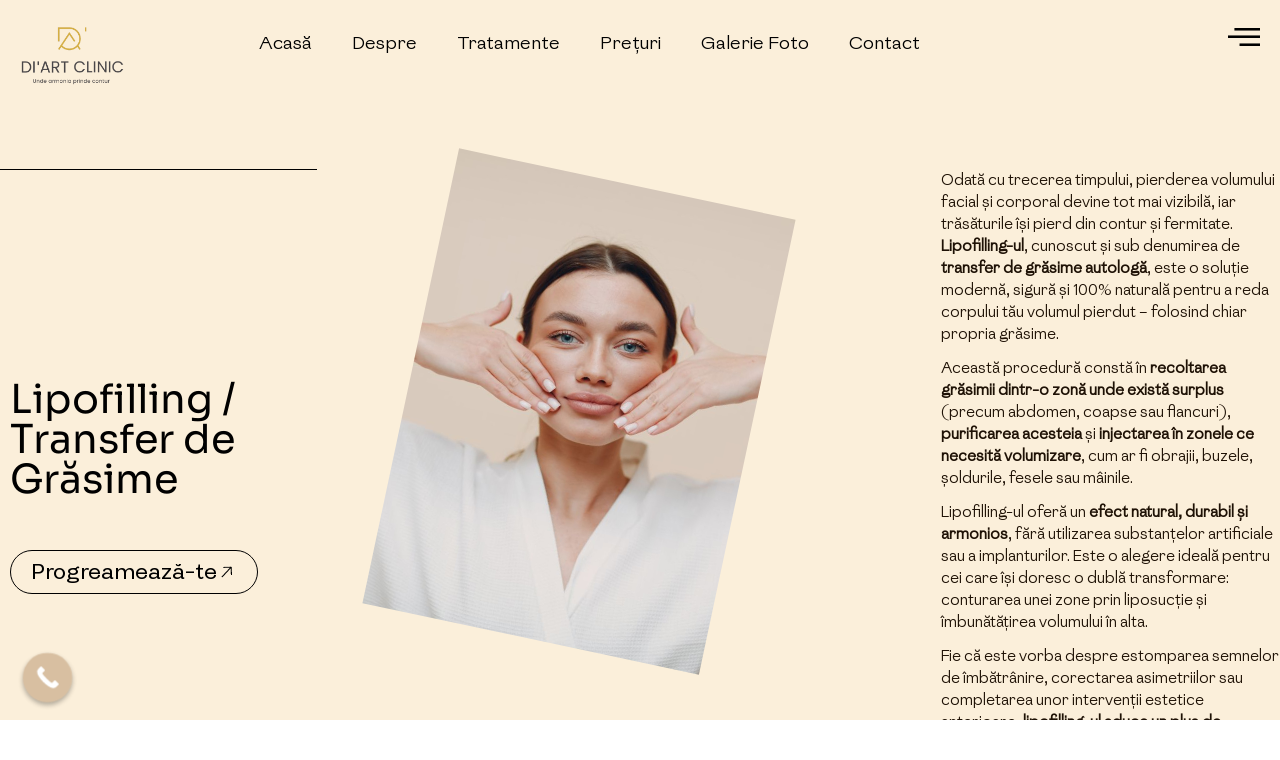

--- FILE ---
content_type: text/html; charset=UTF-8
request_url: https://diartclinic.com/lipofilling-transfer-de-grasime/
body_size: 34678
content:
<!doctype html><html lang="en-US" prefix="og: https://ogp.me/ns#"><head><script data-no-optimize="1">var litespeed_docref=sessionStorage.getItem("litespeed_docref");litespeed_docref&&(Object.defineProperty(document,"referrer",{get:function(){return litespeed_docref}}),sessionStorage.removeItem("litespeed_docref"));</script> <meta charset="UTF-8"><link data-optimized="2" rel="stylesheet" href="https://diartclinic.com/wp-content/litespeed/css/b6adb328fcae7bf4f998ae266b4bbf57.css?ver=9a491" /><meta name="viewport" content="width=device-width, initial-scale=1"><link rel="profile" href="https://gmpg.org/xfn/11"><title>Lipofilling (Transfer de grăsime) – Remodelare naturală</title><meta name="description" content="Află totul despre lipofilling: transfer de grăsime pentru augmentare și rejuvenare naturală. Rezultate sigure, durabile și aspect armonios."/><meta name="robots" content="index, follow, max-snippet:-1, max-video-preview:-1, max-image-preview:large"/><link rel="canonical" href="https://diartclinic.com/lipofilling-transfer-de-grasime/" /><meta property="og:locale" content="en_US" /><meta property="og:type" content="article" /><meta property="og:title" content="Lipofilling (Transfer de grăsime) – Remodelare naturală" /><meta property="og:description" content="Află totul despre lipofilling: transfer de grăsime pentru augmentare și rejuvenare naturală. Rezultate sigure, durabile și aspect armonios." /><meta property="og:url" content="https://diartclinic.com/lipofilling-transfer-de-grasime/" /><meta property="og:site_name" content="Di&#039;Art Clinic" /><meta property="og:updated_time" content="2025-10-01T13:40:47+00:00" /><meta property="og:image" content="https://diartclinic.com/wp-content/uploads/2025/07/lipofilling.jpg" /><meta property="og:image:secure_url" content="https://diartclinic.com/wp-content/uploads/2025/07/lipofilling.jpg" /><meta property="og:image:width" content="666" /><meta property="og:image:height" content="900" /><meta property="og:image:alt" content="lipofilling" /><meta property="og:image:type" content="image/jpeg" /><meta property="article:published_time" content="2025-07-07T09:10:50+00:00" /><meta property="article:modified_time" content="2025-10-01T13:40:47+00:00" /><meta name="twitter:card" content="summary_large_image" /><meta name="twitter:title" content="Lipofilling (Transfer de grăsime) – Remodelare naturală" /><meta name="twitter:description" content="Află totul despre lipofilling: transfer de grăsime pentru augmentare și rejuvenare naturală. Rezultate sigure, durabile și aspect armonios." /><meta name="twitter:image" content="https://diartclinic.com/wp-content/uploads/2025/07/lipofilling.jpg" /><meta name="twitter:label1" content="Time to read" /><meta name="twitter:data1" content="9 minutes" /> <script type="application/ld+json" class="rank-math-schema">{"@context":"https://schema.org","@graph":[{"@type":["Person","Organization"],"@id":"https://diartclinic.com/#person","name":"Di'Art Clinic","logo":{"@type":"ImageObject","@id":"https://diartclinic.com/#logo","url":"https://diartclinic.com/wp-content/uploads/2025/07/logo-1.png","contentUrl":"https://diartclinic.com/wp-content/uploads/2025/07/logo-1.png","caption":"Di'Art Clinic","inLanguage":"en-US","width":"216","height":"120"},"image":{"@type":"ImageObject","@id":"https://diartclinic.com/#logo","url":"https://diartclinic.com/wp-content/uploads/2025/07/logo-1.png","contentUrl":"https://diartclinic.com/wp-content/uploads/2025/07/logo-1.png","caption":"Di'Art Clinic","inLanguage":"en-US","width":"216","height":"120"}},{"@type":"WebSite","@id":"https://diartclinic.com/#website","url":"https://diartclinic.com","name":"Di'Art Clinic","publisher":{"@id":"https://diartclinic.com/#person"},"inLanguage":"en-US"},{"@type":"ImageObject","@id":"https://diartclinic.com/wp-content/uploads/2025/07/lipofilling.jpg","url":"https://diartclinic.com/wp-content/uploads/2025/07/lipofilling.jpg","width":"200","height":"200","inLanguage":"en-US"},{"@type":"BreadcrumbList","@id":"https://diartclinic.com/lipofilling-transfer-de-grasime/#breadcrumb","itemListElement":[{"@type":"ListItem","position":"1","item":{"@id":"https://diartclinic.com","name":"Acas\u0103"}},{"@type":"ListItem","position":"2","item":{"@id":"https://diartclinic.com/lipofilling-transfer-de-grasime/","name":"Lipofilling / Transfer de Gr\u0103sime"}}]},{"@type":"WebPage","@id":"https://diartclinic.com/lipofilling-transfer-de-grasime/#webpage","url":"https://diartclinic.com/lipofilling-transfer-de-grasime/","name":"Lipofilling (Transfer de gr\u0103sime) \u2013 Remodelare natural\u0103","datePublished":"2025-07-07T09:10:50+00:00","dateModified":"2025-10-01T13:40:47+00:00","isPartOf":{"@id":"https://diartclinic.com/#website"},"primaryImageOfPage":{"@id":"https://diartclinic.com/wp-content/uploads/2025/07/lipofilling.jpg"},"inLanguage":"en-US","breadcrumb":{"@id":"https://diartclinic.com/lipofilling-transfer-de-grasime/#breadcrumb"}},{"@type":"Person","@id":"https://diartclinic.com/author/admin/","name":"admin","url":"https://diartclinic.com/author/admin/","image":{"@type":"ImageObject","@id":"https://diartclinic.com/wp-content/litespeed/avatar/de3b87ccb5bbd7f9fa4f104f295aa70e.jpg?ver=1769626920","url":"https://diartclinic.com/wp-content/litespeed/avatar/de3b87ccb5bbd7f9fa4f104f295aa70e.jpg?ver=1769626920","caption":"admin","inLanguage":"en-US"},"sameAs":["https://diartclinic.com"]},{"@type":"Article","headline":"Lipofilling (Transfer de gr\u0103sime) \u2013 Remodelare natural\u0103","keywords":"lipofilling","datePublished":"2025-07-07T09:10:50+00:00","dateModified":"2025-10-01T13:40:47+00:00","author":{"@id":"https://diartclinic.com/author/admin/","name":"admin"},"publisher":{"@id":"https://diartclinic.com/#person"},"description":"Afl\u0103 totul despre lipofilling: transfer de gr\u0103sime pentru augmentare \u0219i rejuvenare natural\u0103. Rezultate sigure, durabile \u0219i aspect armonios.","name":"Lipofilling (Transfer de gr\u0103sime) \u2013 Remodelare natural\u0103","@id":"https://diartclinic.com/lipofilling-transfer-de-grasime/#richSnippet","isPartOf":{"@id":"https://diartclinic.com/lipofilling-transfer-de-grasime/#webpage"},"image":{"@id":"https://diartclinic.com/wp-content/uploads/2025/07/lipofilling.jpg"},"inLanguage":"en-US","mainEntityOfPage":{"@id":"https://diartclinic.com/lipofilling-transfer-de-grasime/#webpage"}}]}</script> <link rel="alternate" type="application/rss+xml" title="Di&#039;Art Clinic &raquo; Feed" href="https://diartclinic.com/feed/" /><link rel="alternate" type="application/rss+xml" title="Di&#039;Art Clinic &raquo; Comments Feed" href="https://diartclinic.com/comments/feed/" /><link rel="alternate" title="oEmbed (JSON)" type="application/json+oembed" href="https://diartclinic.com/wp-json/oembed/1.0/embed?url=https%3A%2F%2Fdiartclinic.com%2Flipofilling-transfer-de-grasime%2F" /><link rel="alternate" title="oEmbed (XML)" type="text/xml+oembed" href="https://diartclinic.com/wp-json/oembed/1.0/embed?url=https%3A%2F%2Fdiartclinic.com%2Flipofilling-transfer-de-grasime%2F&#038;format=xml" /><style id='wp-img-auto-sizes-contain-inline-css'>img:is([sizes=auto i],[sizes^="auto," i]){contain-intrinsic-size:3000px 1500px}
/*# sourceURL=wp-img-auto-sizes-contain-inline-css */</style> <script type="litespeed/javascript" data-src="https://diartclinic.com/wp-includes/js/jquery/jquery.min.js" id="jquery-core-js"></script> <link rel="https://api.w.org/" href="https://diartclinic.com/wp-json/" /><link rel="alternate" title="JSON" type="application/json" href="https://diartclinic.com/wp-json/wp/v2/pages/1377" /><link rel="EditURI" type="application/rsd+xml" title="RSD" href="https://diartclinic.com/xmlrpc.php?rsd" /><meta name="generator" content="WordPress 6.9" /><link rel='shortlink' href='https://diartclinic.com/?p=1377' /><meta name="generator" content="Elementor 3.30.0; features: e_font_icon_svg, additional_custom_breakpoints; settings: css_print_method-external, google_font-enabled, font_display-swap"><style>.e-con.e-parent:nth-of-type(n+4):not(.e-lazyloaded):not(.e-no-lazyload),
				.e-con.e-parent:nth-of-type(n+4):not(.e-lazyloaded):not(.e-no-lazyload) * {
					background-image: none !important;
				}
				@media screen and (max-height: 1024px) {
					.e-con.e-parent:nth-of-type(n+3):not(.e-lazyloaded):not(.e-no-lazyload),
					.e-con.e-parent:nth-of-type(n+3):not(.e-lazyloaded):not(.e-no-lazyload) * {
						background-image: none !important;
					}
				}
				@media screen and (max-height: 640px) {
					.e-con.e-parent:nth-of-type(n+2):not(.e-lazyloaded):not(.e-no-lazyload),
					.e-con.e-parent:nth-of-type(n+2):not(.e-lazyloaded):not(.e-no-lazyload) * {
						background-image: none !important;
					}
				}</style> <script type="litespeed/javascript">jQuery(document).ready(function($){function initHoverPauseCarousel(){$('.loop-scroll-continuous .elementor-swiper').each(function(){const swiperEl=$(this)[0];const swiper=swiperEl.swiper;if(swiper){swiper.params.loop=!0;swiper.params.slidesPerView='auto';swiper.params.allowTouchMove=!1;swiper.params.freeMode=!0;swiper.params.freeModeMomentum=!1;swiper.params.speed=8000;swiper.params.autoplay={delay:0,disableOnInteraction:!1};swiper.update();swiper.slideTo(0,0);swiper.autoplay.start();$(swiperEl).hover(function(){swiper.autoplay.stop()},function(){swiper.autoplay.start()})}})}
elementorFrontend.hooks.addAction('frontend/element_ready/widget',function($scope){if($scope.find('.loop-scroll-continuous').length){initHoverPauseCarousel()}})})</script><script id="google_gtagjs" type="litespeed/javascript" data-src="https://www.googletagmanager.com/gtag/js?id=G-6112FNLH4J"></script> <script id="google_gtagjs-inline" type="litespeed/javascript">window.dataLayer=window.dataLayer||[];function gtag(){dataLayer.push(arguments)}gtag('js',new Date());gtag('config','G-6112FNLH4J',{})</script> <link rel="icon" href="https://diartclinic.com/wp-content/uploads/2025/07/Simplyfinds.jpg" sizes="32x32" /><link rel="icon" href="https://diartclinic.com/wp-content/uploads/2025/07/Simplyfinds.jpg" sizes="192x192" /><link rel="apple-touch-icon" href="https://diartclinic.com/wp-content/uploads/2025/07/Simplyfinds.jpg" /><meta name="msapplication-TileImage" content="https://diartclinic.com/wp-content/uploads/2025/07/Simplyfinds.jpg" /><style id="wp-custom-css">.call-now-button {
  background-color: #d8bfa1 !important;
	
html, body {
    overflow-x: hidden;
}</style><style id='global-styles-inline-css'>:root{--wp--preset--aspect-ratio--square: 1;--wp--preset--aspect-ratio--4-3: 4/3;--wp--preset--aspect-ratio--3-4: 3/4;--wp--preset--aspect-ratio--3-2: 3/2;--wp--preset--aspect-ratio--2-3: 2/3;--wp--preset--aspect-ratio--16-9: 16/9;--wp--preset--aspect-ratio--9-16: 9/16;--wp--preset--color--black: #000000;--wp--preset--color--cyan-bluish-gray: #abb8c3;--wp--preset--color--white: #ffffff;--wp--preset--color--pale-pink: #f78da7;--wp--preset--color--vivid-red: #cf2e2e;--wp--preset--color--luminous-vivid-orange: #ff6900;--wp--preset--color--luminous-vivid-amber: #fcb900;--wp--preset--color--light-green-cyan: #7bdcb5;--wp--preset--color--vivid-green-cyan: #00d084;--wp--preset--color--pale-cyan-blue: #8ed1fc;--wp--preset--color--vivid-cyan-blue: #0693e3;--wp--preset--color--vivid-purple: #9b51e0;--wp--preset--gradient--vivid-cyan-blue-to-vivid-purple: linear-gradient(135deg,rgb(6,147,227) 0%,rgb(155,81,224) 100%);--wp--preset--gradient--light-green-cyan-to-vivid-green-cyan: linear-gradient(135deg,rgb(122,220,180) 0%,rgb(0,208,130) 100%);--wp--preset--gradient--luminous-vivid-amber-to-luminous-vivid-orange: linear-gradient(135deg,rgb(252,185,0) 0%,rgb(255,105,0) 100%);--wp--preset--gradient--luminous-vivid-orange-to-vivid-red: linear-gradient(135deg,rgb(255,105,0) 0%,rgb(207,46,46) 100%);--wp--preset--gradient--very-light-gray-to-cyan-bluish-gray: linear-gradient(135deg,rgb(238,238,238) 0%,rgb(169,184,195) 100%);--wp--preset--gradient--cool-to-warm-spectrum: linear-gradient(135deg,rgb(74,234,220) 0%,rgb(151,120,209) 20%,rgb(207,42,186) 40%,rgb(238,44,130) 60%,rgb(251,105,98) 80%,rgb(254,248,76) 100%);--wp--preset--gradient--blush-light-purple: linear-gradient(135deg,rgb(255,206,236) 0%,rgb(152,150,240) 100%);--wp--preset--gradient--blush-bordeaux: linear-gradient(135deg,rgb(254,205,165) 0%,rgb(254,45,45) 50%,rgb(107,0,62) 100%);--wp--preset--gradient--luminous-dusk: linear-gradient(135deg,rgb(255,203,112) 0%,rgb(199,81,192) 50%,rgb(65,88,208) 100%);--wp--preset--gradient--pale-ocean: linear-gradient(135deg,rgb(255,245,203) 0%,rgb(182,227,212) 50%,rgb(51,167,181) 100%);--wp--preset--gradient--electric-grass: linear-gradient(135deg,rgb(202,248,128) 0%,rgb(113,206,126) 100%);--wp--preset--gradient--midnight: linear-gradient(135deg,rgb(2,3,129) 0%,rgb(40,116,252) 100%);--wp--preset--font-size--small: 13px;--wp--preset--font-size--medium: 20px;--wp--preset--font-size--large: 36px;--wp--preset--font-size--x-large: 42px;--wp--preset--spacing--20: 0.44rem;--wp--preset--spacing--30: 0.67rem;--wp--preset--spacing--40: 1rem;--wp--preset--spacing--50: 1.5rem;--wp--preset--spacing--60: 2.25rem;--wp--preset--spacing--70: 3.38rem;--wp--preset--spacing--80: 5.06rem;--wp--preset--shadow--natural: 6px 6px 9px rgba(0, 0, 0, 0.2);--wp--preset--shadow--deep: 12px 12px 50px rgba(0, 0, 0, 0.4);--wp--preset--shadow--sharp: 6px 6px 0px rgba(0, 0, 0, 0.2);--wp--preset--shadow--outlined: 6px 6px 0px -3px rgb(255, 255, 255), 6px 6px rgb(0, 0, 0);--wp--preset--shadow--crisp: 6px 6px 0px rgb(0, 0, 0);}:root { --wp--style--global--content-size: 800px;--wp--style--global--wide-size: 1200px; }:where(body) { margin: 0; }.wp-site-blocks > .alignleft { float: left; margin-right: 2em; }.wp-site-blocks > .alignright { float: right; margin-left: 2em; }.wp-site-blocks > .aligncenter { justify-content: center; margin-left: auto; margin-right: auto; }:where(.wp-site-blocks) > * { margin-block-start: 24px; margin-block-end: 0; }:where(.wp-site-blocks) > :first-child { margin-block-start: 0; }:where(.wp-site-blocks) > :last-child { margin-block-end: 0; }:root { --wp--style--block-gap: 24px; }:root :where(.is-layout-flow) > :first-child{margin-block-start: 0;}:root :where(.is-layout-flow) > :last-child{margin-block-end: 0;}:root :where(.is-layout-flow) > *{margin-block-start: 24px;margin-block-end: 0;}:root :where(.is-layout-constrained) > :first-child{margin-block-start: 0;}:root :where(.is-layout-constrained) > :last-child{margin-block-end: 0;}:root :where(.is-layout-constrained) > *{margin-block-start: 24px;margin-block-end: 0;}:root :where(.is-layout-flex){gap: 24px;}:root :where(.is-layout-grid){gap: 24px;}.is-layout-flow > .alignleft{float: left;margin-inline-start: 0;margin-inline-end: 2em;}.is-layout-flow > .alignright{float: right;margin-inline-start: 2em;margin-inline-end: 0;}.is-layout-flow > .aligncenter{margin-left: auto !important;margin-right: auto !important;}.is-layout-constrained > .alignleft{float: left;margin-inline-start: 0;margin-inline-end: 2em;}.is-layout-constrained > .alignright{float: right;margin-inline-start: 2em;margin-inline-end: 0;}.is-layout-constrained > .aligncenter{margin-left: auto !important;margin-right: auto !important;}.is-layout-constrained > :where(:not(.alignleft):not(.alignright):not(.alignfull)){max-width: var(--wp--style--global--content-size);margin-left: auto !important;margin-right: auto !important;}.is-layout-constrained > .alignwide{max-width: var(--wp--style--global--wide-size);}body .is-layout-flex{display: flex;}.is-layout-flex{flex-wrap: wrap;align-items: center;}.is-layout-flex > :is(*, div){margin: 0;}body .is-layout-grid{display: grid;}.is-layout-grid > :is(*, div){margin: 0;}body{padding-top: 0px;padding-right: 0px;padding-bottom: 0px;padding-left: 0px;}a:where(:not(.wp-element-button)){text-decoration: underline;}:root :where(.wp-element-button, .wp-block-button__link){background-color: #32373c;border-width: 0;color: #fff;font-family: inherit;font-size: inherit;font-style: inherit;font-weight: inherit;letter-spacing: inherit;line-height: inherit;padding-top: calc(0.667em + 2px);padding-right: calc(1.333em + 2px);padding-bottom: calc(0.667em + 2px);padding-left: calc(1.333em + 2px);text-decoration: none;text-transform: inherit;}.has-black-color{color: var(--wp--preset--color--black) !important;}.has-cyan-bluish-gray-color{color: var(--wp--preset--color--cyan-bluish-gray) !important;}.has-white-color{color: var(--wp--preset--color--white) !important;}.has-pale-pink-color{color: var(--wp--preset--color--pale-pink) !important;}.has-vivid-red-color{color: var(--wp--preset--color--vivid-red) !important;}.has-luminous-vivid-orange-color{color: var(--wp--preset--color--luminous-vivid-orange) !important;}.has-luminous-vivid-amber-color{color: var(--wp--preset--color--luminous-vivid-amber) !important;}.has-light-green-cyan-color{color: var(--wp--preset--color--light-green-cyan) !important;}.has-vivid-green-cyan-color{color: var(--wp--preset--color--vivid-green-cyan) !important;}.has-pale-cyan-blue-color{color: var(--wp--preset--color--pale-cyan-blue) !important;}.has-vivid-cyan-blue-color{color: var(--wp--preset--color--vivid-cyan-blue) !important;}.has-vivid-purple-color{color: var(--wp--preset--color--vivid-purple) !important;}.has-black-background-color{background-color: var(--wp--preset--color--black) !important;}.has-cyan-bluish-gray-background-color{background-color: var(--wp--preset--color--cyan-bluish-gray) !important;}.has-white-background-color{background-color: var(--wp--preset--color--white) !important;}.has-pale-pink-background-color{background-color: var(--wp--preset--color--pale-pink) !important;}.has-vivid-red-background-color{background-color: var(--wp--preset--color--vivid-red) !important;}.has-luminous-vivid-orange-background-color{background-color: var(--wp--preset--color--luminous-vivid-orange) !important;}.has-luminous-vivid-amber-background-color{background-color: var(--wp--preset--color--luminous-vivid-amber) !important;}.has-light-green-cyan-background-color{background-color: var(--wp--preset--color--light-green-cyan) !important;}.has-vivid-green-cyan-background-color{background-color: var(--wp--preset--color--vivid-green-cyan) !important;}.has-pale-cyan-blue-background-color{background-color: var(--wp--preset--color--pale-cyan-blue) !important;}.has-vivid-cyan-blue-background-color{background-color: var(--wp--preset--color--vivid-cyan-blue) !important;}.has-vivid-purple-background-color{background-color: var(--wp--preset--color--vivid-purple) !important;}.has-black-border-color{border-color: var(--wp--preset--color--black) !important;}.has-cyan-bluish-gray-border-color{border-color: var(--wp--preset--color--cyan-bluish-gray) !important;}.has-white-border-color{border-color: var(--wp--preset--color--white) !important;}.has-pale-pink-border-color{border-color: var(--wp--preset--color--pale-pink) !important;}.has-vivid-red-border-color{border-color: var(--wp--preset--color--vivid-red) !important;}.has-luminous-vivid-orange-border-color{border-color: var(--wp--preset--color--luminous-vivid-orange) !important;}.has-luminous-vivid-amber-border-color{border-color: var(--wp--preset--color--luminous-vivid-amber) !important;}.has-light-green-cyan-border-color{border-color: var(--wp--preset--color--light-green-cyan) !important;}.has-vivid-green-cyan-border-color{border-color: var(--wp--preset--color--vivid-green-cyan) !important;}.has-pale-cyan-blue-border-color{border-color: var(--wp--preset--color--pale-cyan-blue) !important;}.has-vivid-cyan-blue-border-color{border-color: var(--wp--preset--color--vivid-cyan-blue) !important;}.has-vivid-purple-border-color{border-color: var(--wp--preset--color--vivid-purple) !important;}.has-vivid-cyan-blue-to-vivid-purple-gradient-background{background: var(--wp--preset--gradient--vivid-cyan-blue-to-vivid-purple) !important;}.has-light-green-cyan-to-vivid-green-cyan-gradient-background{background: var(--wp--preset--gradient--light-green-cyan-to-vivid-green-cyan) !important;}.has-luminous-vivid-amber-to-luminous-vivid-orange-gradient-background{background: var(--wp--preset--gradient--luminous-vivid-amber-to-luminous-vivid-orange) !important;}.has-luminous-vivid-orange-to-vivid-red-gradient-background{background: var(--wp--preset--gradient--luminous-vivid-orange-to-vivid-red) !important;}.has-very-light-gray-to-cyan-bluish-gray-gradient-background{background: var(--wp--preset--gradient--very-light-gray-to-cyan-bluish-gray) !important;}.has-cool-to-warm-spectrum-gradient-background{background: var(--wp--preset--gradient--cool-to-warm-spectrum) !important;}.has-blush-light-purple-gradient-background{background: var(--wp--preset--gradient--blush-light-purple) !important;}.has-blush-bordeaux-gradient-background{background: var(--wp--preset--gradient--blush-bordeaux) !important;}.has-luminous-dusk-gradient-background{background: var(--wp--preset--gradient--luminous-dusk) !important;}.has-pale-ocean-gradient-background{background: var(--wp--preset--gradient--pale-ocean) !important;}.has-electric-grass-gradient-background{background: var(--wp--preset--gradient--electric-grass) !important;}.has-midnight-gradient-background{background: var(--wp--preset--gradient--midnight) !important;}.has-small-font-size{font-size: var(--wp--preset--font-size--small) !important;}.has-medium-font-size{font-size: var(--wp--preset--font-size--medium) !important;}.has-large-font-size{font-size: var(--wp--preset--font-size--large) !important;}.has-x-large-font-size{font-size: var(--wp--preset--font-size--x-large) !important;}
/*# sourceURL=global-styles-inline-css */</style></head><body class="wp-singular page-template-default page page-id-1377 wp-custom-logo wp-embed-responsive wp-theme-hello-elementor jkit-color-scheme hello-elementor-default elementor-default elementor-kit-7 elementor-page elementor-page-1377"><a class="skip-link screen-reader-text" href="#content">Skip to content</a><div data-elementor-type="header" data-elementor-id="874" class="elementor elementor-874 elementor-location-header" data-elementor-post-type="elementor_library"><div class="elementor-element elementor-element-8501916 e-flex e-con-boxed e-con e-parent" data-id="8501916" data-element_type="container"><div class="e-con-inner"><div class="elementor-element elementor-element-0c727a8 e-con-full e-flex e-con e-child" data-id="0c727a8" data-element_type="container"><div class="elementor-element elementor-element-b982ae6 cursor-cerc elementor-widget elementor-widget-image" data-id="b982ae6" data-element_type="widget" data-widget_type="image.default">
<a href="https://diartclinic.com/">
<img data-lazyloaded="1" src="[data-uri]" fetchpriority="high" width="386" height="264" data-src="https://diartclinic.com/wp-content/uploads/2025/07/LOGO-Diart-clinic.pdf-1.png" class="attachment-large size-large wp-image-878" alt="" decoding="async" />								</a></div></div><div class="elementor-element elementor-element-341d8b0 e-con-full e-flex e-con e-child" data-id="341d8b0" data-element_type="container"><div class="elementor-element elementor-element-fd62fee elementor-nav-menu__align-center cursor-cerc elementor-nav-menu--stretch elementor-nav-menu--dropdown-tablet elementor-nav-menu__text-align-aside elementor-nav-menu--toggle elementor-nav-menu--burger elementor-widget elementor-widget-nav-menu" data-id="fd62fee" data-element_type="widget" data-settings="{&quot;full_width&quot;:&quot;stretch&quot;,&quot;layout&quot;:&quot;horizontal&quot;,&quot;submenu_icon&quot;:{&quot;value&quot;:&quot;&lt;svg class=\&quot;e-font-icon-svg e-fas-caret-down\&quot; viewBox=\&quot;0 0 320 512\&quot; xmlns=\&quot;http:\/\/www.w3.org\/2000\/svg\&quot;&gt;&lt;path d=\&quot;M31.3 192h257.3c17.8 0 26.7 21.5 14.1 34.1L174.1 354.8c-7.8 7.8-20.5 7.8-28.3 0L17.2 226.1C4.6 213.5 13.5 192 31.3 192z\&quot;&gt;&lt;\/path&gt;&lt;\/svg&gt;&quot;,&quot;library&quot;:&quot;fa-solid&quot;},&quot;toggle&quot;:&quot;burger&quot;}" data-widget_type="nav-menu.default"><nav aria-label="Menu" class="elementor-nav-menu--main elementor-nav-menu__container elementor-nav-menu--layout-horizontal e--pointer-underline e--animation-fade"><ul id="menu-1-fd62fee" class="elementor-nav-menu"><li class="menu-item menu-item-type-post_type menu-item-object-page menu-item-home menu-item-841"><a href="https://diartclinic.com/" class="elementor-item">Acasă</a></li><li class="menu-item menu-item-type-custom menu-item-object-custom menu-item-has-children menu-item-1255"><a href="#" class="elementor-item elementor-item-anchor">Despre</a><ul class="sub-menu elementor-nav-menu--dropdown"><li class="menu-item menu-item-type-post_type menu-item-object-page menu-item-842"><a href="https://diartclinic.com/echipa/" class="elementor-sub-item">Echipa</a></li><li class="menu-item menu-item-type-post_type menu-item-object-page menu-item-1257"><a href="https://diartclinic.com/dr-diana-gavril/" class="elementor-sub-item">Dr Diana Gavril</a></li></ul></li><li class="menu-item menu-item-type-post_type menu-item-object-page current-menu-ancestor current_page_ancestor menu-item-has-children menu-item-1821"><a href="https://diartclinic.com/tratamente/" class="elementor-item">Tratamente</a><ul class="sub-menu elementor-nav-menu--dropdown"><li class="menu-item menu-item-type-post_type menu-item-object-page current-menu-ancestor current-menu-parent current_page_parent current_page_ancestor menu-item-has-children menu-item-1256"><a href="https://diartclinic.com/chirurgie-estetica/" class="elementor-sub-item">Chirurgie Estetică</a><ul class="sub-menu elementor-nav-menu--dropdown"><li class="menu-item menu-item-type-post_type menu-item-object-page menu-item-843"><a href="https://diartclinic.com/blefaroplastie/" class="elementor-sub-item">Blefaroplastie</a></li><li class="menu-item menu-item-type-post_type menu-item-object-page menu-item-1427"><a href="https://diartclinic.com/lipoaspiratie/" class="elementor-sub-item">Lipoaspirație</a></li><li class="menu-item menu-item-type-post_type menu-item-object-page menu-item-1428"><a href="https://diartclinic.com/bodytite/" class="elementor-sub-item">BodyTite</a></li><li class="menu-item menu-item-type-post_type menu-item-object-page menu-item-1429"><a href="https://diartclinic.com/reductie-mamara/" class="elementor-sub-item">Reducție Mamară</a></li><li class="menu-item menu-item-type-post_type menu-item-object-page menu-item-1430"><a href="https://diartclinic.com/implant-mamar/" class="elementor-sub-item">Implant Mamar</a></li><li class="menu-item menu-item-type-post_type menu-item-object-page menu-item-1431"><a href="https://diartclinic.com/lifting-mamar/" class="elementor-sub-item">Lifting Mamar</a></li><li class="menu-item menu-item-type-post_type menu-item-object-page menu-item-1432"><a href="https://diartclinic.com/lifting-facial/" class="elementor-sub-item">Lifting Facial</a></li><li class="menu-item menu-item-type-post_type menu-item-object-page menu-item-1433"><a href="https://diartclinic.com/lifting-sprancene/" class="elementor-sub-item">Lifting Sprâncene</a></li><li class="menu-item menu-item-type-post_type menu-item-object-page menu-item-1434"><a href="https://diartclinic.com/lifting-de-buze/" class="elementor-sub-item">Lifting de Buze</a></li><li class="menu-item menu-item-type-post_type menu-item-object-page current-menu-item page_item page-item-1377 current_page_item menu-item-1435"><a href="https://diartclinic.com/lipofilling-transfer-de-grasime/" aria-current="page" class="elementor-sub-item elementor-item-active">Lipofilling / Transfer de Grăsime</a></li><li class="menu-item menu-item-type-post_type menu-item-object-page menu-item-1436"><a href="https://diartclinic.com/abdominoplastie/" class="elementor-sub-item">Abdominoplastie</a></li><li class="menu-item menu-item-type-post_type menu-item-object-page menu-item-1437"><a href="https://diartclinic.com/facetite/" class="elementor-sub-item">FaceTite</a></li><li class="menu-item menu-item-type-post_type menu-item-object-page menu-item-1438"><a href="https://diartclinic.com/bodysculpting/" class="elementor-sub-item">Bodysculpting</a></li></ul></li><li class="menu-item menu-item-type-post_type menu-item-object-page menu-item-has-children menu-item-1595"><a href="https://diartclinic.com/estetica-medicala/" class="elementor-sub-item">Estetică Medicală</a><ul class="sub-menu elementor-nav-menu--dropdown"><li class="menu-item menu-item-type-post_type menu-item-object-page menu-item-1596"><a href="https://diartclinic.com/injectarea-cu-toxina-botulinica/" class="elementor-sub-item">Injectarea cu toxină botulinică</a></li><li class="menu-item menu-item-type-post_type menu-item-object-page menu-item-1597"><a href="https://diartclinic.com/acidul-hialuronic/" class="elementor-sub-item">Acidul Hialuronic</a></li><li class="menu-item menu-item-type-post_type menu-item-object-page menu-item-1598"><a href="https://diartclinic.com/injectari-cu-skinbooster/" class="elementor-sub-item">Injectări cu Skinboosters</a></li><li class="menu-item menu-item-type-post_type menu-item-object-page menu-item-1599"><a href="https://diartclinic.com/mezoterapie-injectabila-cu-acid-hialuronic-si-aminoacizi/" class="elementor-sub-item">Mezoterapie injectabilă cu acid hialuronic și aminoacizi</a></li><li class="menu-item menu-item-type-post_type menu-item-object-page menu-item-1600"><a href="https://diartclinic.com/sculptra/" class="elementor-sub-item">Sculptra</a></li><li class="menu-item menu-item-type-post_type menu-item-object-page menu-item-1601"><a href="https://diartclinic.com/laser-co2/" class="elementor-sub-item">Laser CO2</a></li><li class="menu-item menu-item-type-post_type menu-item-object-page menu-item-1602"><a href="https://diartclinic.com/laser-vascular-derma-v/" class="elementor-sub-item">Laser vascular Derma V</a></li><li class="menu-item menu-item-type-post_type menu-item-object-page menu-item-1603"><a href="https://diartclinic.com/sofwave/" class="elementor-sub-item">Sofwave</a></li><li class="menu-item menu-item-type-post_type menu-item-object-page menu-item-1604"><a href="https://diartclinic.com/tratamentul-ultra-cu-laser-thulium/" class="elementor-sub-item">Tratamentul Ultra cu Laser Thulium</a></li><li class="menu-item menu-item-type-post_type menu-item-object-page menu-item-1605"><a href="https://diartclinic.com/healite-ii-terapia-avansata-cu-lumina-led/" class="elementor-sub-item">Healite II – Terapia Avansată cu Lumină LED</a></li><li class="menu-item menu-item-type-post_type menu-item-object-page menu-item-1606"><a href="https://diartclinic.com/morpheus-8/" class="elementor-sub-item">MORPHEUS 8</a></li><li class="menu-item menu-item-type-post_type menu-item-object-page menu-item-1607"><a href="https://diartclinic.com/iv-therapy/" class="elementor-sub-item">IV Therapy</a></li><li class="menu-item menu-item-type-post_type menu-item-object-page menu-item-1608"><a href="https://diartclinic.com/oxigenoterapie-hiperbara/" class="elementor-sub-item">Oxigenoterapie Hiperbara</a></li></ul></li><li class="menu-item menu-item-type-post_type menu-item-object-page menu-item-has-children menu-item-1770"><a href="https://diartclinic.com/dermatologie/" class="elementor-sub-item">Dermatologie</a><ul class="sub-menu elementor-nav-menu--dropdown"><li class="menu-item menu-item-type-post_type menu-item-object-page menu-item-1771"><a href="https://diartclinic.com/dermatologie-generala/" class="elementor-sub-item">Dermatologie Generală</a></li><li class="menu-item menu-item-type-post_type menu-item-object-page menu-item-1772"><a href="https://diartclinic.com/microneedling-dermapen-4/" class="elementor-sub-item">Microneedling Dermapen 4</a></li><li class="menu-item menu-item-type-post_type menu-item-object-page menu-item-1773"><a href="https://diartclinic.com/tratament-injectabil-al-alopeciei-prp-mezoterapie/" class="elementor-sub-item">Tratament injectabil al alopeciei</a></li><li class="menu-item menu-item-type-post_type menu-item-object-page menu-item-1774"><a href="https://diartclinic.com/tratament-hiperhidroza-eliminare-transpiratie-excesiva/" class="elementor-sub-item">Tratament hiperhidroză</a></li><li class="menu-item menu-item-type-post_type menu-item-object-page menu-item-1775"><a href="https://diartclinic.com/rejuvenare-faciala-biorevitalizare-prx-t33/" class="elementor-sub-item">Rejuvenare faciala</a></li><li class="menu-item menu-item-type-post_type menu-item-object-page menu-item-1776"><a href="https://diartclinic.com/peeling-chimic-medical/" class="elementor-sub-item">Peeling chimic medical</a></li><li class="menu-item menu-item-type-post_type menu-item-object-page menu-item-1777"><a href="https://diartclinic.com/prp-terapia-vampir/" class="elementor-sub-item">PRP (terapia vampir)</a></li><li class="menu-item menu-item-type-post_type menu-item-object-page menu-item-1778"><a href="https://diartclinic.com/lipoliza-injectabila/" class="elementor-sub-item">Lipoliza injectabilă</a></li><li class="menu-item menu-item-type-post_type menu-item-object-page menu-item-1779"><a href="https://diartclinic.com/biorevitalizarea-cutanata-volite/" class="elementor-sub-item">Biorevitalizarea cutanată Volite</a></li><li class="menu-item menu-item-type-post_type menu-item-object-page menu-item-1780"><a href="https://diartclinic.com/tratamentul-vergeturilor/" class="elementor-sub-item">Tratamentul vergeturilor</a></li></ul></li><li class="menu-item menu-item-type-post_type menu-item-object-page menu-item-has-children menu-item-1782"><a href="https://diartclinic.com/medspa/" class="elementor-sub-item">MedSpa</a><ul class="sub-menu elementor-nav-menu--dropdown"><li class="menu-item menu-item-type-post_type menu-item-object-page menu-item-1783"><a href="https://diartclinic.com/dermalinfusion/" class="elementor-sub-item">Dermalinfusion</a></li><li class="menu-item menu-item-type-post_type menu-item-object-page menu-item-1784"><a href="https://diartclinic.com/intraceuticals/" class="elementor-sub-item">Intraceuticals</a></li><li class="menu-item menu-item-type-post_type menu-item-object-page menu-item-1785"><a href="https://diartclinic.com/diamond-glow/" class="elementor-sub-item">Diamond Glow</a></li><li class="menu-item menu-item-type-post_type menu-item-object-page menu-item-1786"><a href="https://diartclinic.com/tratamente-obagi/" class="elementor-sub-item">Tratamente Obagi</a></li><li class="menu-item menu-item-type-post_type menu-item-object-page menu-item-1787"><a href="https://diartclinic.com/epilare-definitiva-cu-alexandrite/" class="elementor-sub-item">Epilare definitiva</a></li></ul></li><li class="menu-item menu-item-type-post_type menu-item-object-page menu-item-has-children menu-item-1788"><a href="https://diartclinic.com/remodelare-corporala/" class="elementor-sub-item">Remodelare corporală</a><ul class="sub-menu elementor-nav-menu--dropdown"><li class="menu-item menu-item-type-post_type menu-item-object-page menu-item-1789"><a href="https://diartclinic.com/emtone/" class="elementor-sub-item">EMTONE</a></li><li class="menu-item menu-item-type-post_type menu-item-object-page menu-item-1790"><a href="https://diartclinic.com/emsculpt/" class="elementor-sub-item">EMSculpt</a></li><li class="menu-item menu-item-type-post_type menu-item-object-page menu-item-1791"><a href="https://diartclinic.com/exilis-corporal/" class="elementor-sub-item">Exilis Corporal</a></li><li class="menu-item menu-item-type-post_type menu-item-object-page menu-item-1792"><a href="https://diartclinic.com/exilis-rejuvenare-vaginala/" class="elementor-sub-item">Exilis Rejuvenare Vaginală</a></li><li class="menu-item menu-item-type-post_type menu-item-object-page menu-item-1793"><a href="https://diartclinic.com/nuera-tight/" class="elementor-sub-item">NuEra Tight</a></li></ul></li></ul></li><li class="menu-item menu-item-type-post_type menu-item-object-page menu-item-1794"><a href="https://diartclinic.com/preturi/" class="elementor-item">Prețuri</a></li><li class="menu-item menu-item-type-post_type menu-item-object-page menu-item-844"><a href="https://diartclinic.com/galerie-foto/" class="elementor-item">Galerie Foto</a></li><li class="menu-item menu-item-type-post_type menu-item-object-page menu-item-1258"><a href="https://diartclinic.com/contact/" class="elementor-item">Contact</a></li></ul></nav><div class="elementor-menu-toggle" role="button" tabindex="0" aria-label="Menu Toggle" aria-expanded="false">
<i aria-hidden="true" role="presentation" class="elementor-menu-toggle__icon--open jki jki-menu-7-light"></i><svg aria-hidden="true" role="presentation" class="elementor-menu-toggle__icon--close e-font-icon-svg e-eicon-close" viewBox="0 0 1000 1000" xmlns="http://www.w3.org/2000/svg"><path d="M742 167L500 408 258 167C246 154 233 150 217 150 196 150 179 158 167 167 154 179 150 196 150 212 150 229 154 242 171 254L408 500 167 742C138 771 138 800 167 829 196 858 225 858 254 829L496 587 738 829C750 842 767 846 783 846 800 846 817 842 829 829 842 817 846 804 846 783 846 767 842 750 829 737L588 500 833 258C863 229 863 200 833 171 804 137 775 137 742 167Z"></path></svg></div><nav class="elementor-nav-menu--dropdown elementor-nav-menu__container" aria-hidden="true"><ul id="menu-2-fd62fee" class="elementor-nav-menu"><li class="menu-item menu-item-type-post_type menu-item-object-page menu-item-home menu-item-841"><a href="https://diartclinic.com/" class="elementor-item" tabindex="-1">Acasă</a></li><li class="menu-item menu-item-type-custom menu-item-object-custom menu-item-has-children menu-item-1255"><a href="#" class="elementor-item elementor-item-anchor" tabindex="-1">Despre</a><ul class="sub-menu elementor-nav-menu--dropdown"><li class="menu-item menu-item-type-post_type menu-item-object-page menu-item-842"><a href="https://diartclinic.com/echipa/" class="elementor-sub-item" tabindex="-1">Echipa</a></li><li class="menu-item menu-item-type-post_type menu-item-object-page menu-item-1257"><a href="https://diartclinic.com/dr-diana-gavril/" class="elementor-sub-item" tabindex="-1">Dr Diana Gavril</a></li></ul></li><li class="menu-item menu-item-type-post_type menu-item-object-page current-menu-ancestor current_page_ancestor menu-item-has-children menu-item-1821"><a href="https://diartclinic.com/tratamente/" class="elementor-item" tabindex="-1">Tratamente</a><ul class="sub-menu elementor-nav-menu--dropdown"><li class="menu-item menu-item-type-post_type menu-item-object-page current-menu-ancestor current-menu-parent current_page_parent current_page_ancestor menu-item-has-children menu-item-1256"><a href="https://diartclinic.com/chirurgie-estetica/" class="elementor-sub-item" tabindex="-1">Chirurgie Estetică</a><ul class="sub-menu elementor-nav-menu--dropdown"><li class="menu-item menu-item-type-post_type menu-item-object-page menu-item-843"><a href="https://diartclinic.com/blefaroplastie/" class="elementor-sub-item" tabindex="-1">Blefaroplastie</a></li><li class="menu-item menu-item-type-post_type menu-item-object-page menu-item-1427"><a href="https://diartclinic.com/lipoaspiratie/" class="elementor-sub-item" tabindex="-1">Lipoaspirație</a></li><li class="menu-item menu-item-type-post_type menu-item-object-page menu-item-1428"><a href="https://diartclinic.com/bodytite/" class="elementor-sub-item" tabindex="-1">BodyTite</a></li><li class="menu-item menu-item-type-post_type menu-item-object-page menu-item-1429"><a href="https://diartclinic.com/reductie-mamara/" class="elementor-sub-item" tabindex="-1">Reducție Mamară</a></li><li class="menu-item menu-item-type-post_type menu-item-object-page menu-item-1430"><a href="https://diartclinic.com/implant-mamar/" class="elementor-sub-item" tabindex="-1">Implant Mamar</a></li><li class="menu-item menu-item-type-post_type menu-item-object-page menu-item-1431"><a href="https://diartclinic.com/lifting-mamar/" class="elementor-sub-item" tabindex="-1">Lifting Mamar</a></li><li class="menu-item menu-item-type-post_type menu-item-object-page menu-item-1432"><a href="https://diartclinic.com/lifting-facial/" class="elementor-sub-item" tabindex="-1">Lifting Facial</a></li><li class="menu-item menu-item-type-post_type menu-item-object-page menu-item-1433"><a href="https://diartclinic.com/lifting-sprancene/" class="elementor-sub-item" tabindex="-1">Lifting Sprâncene</a></li><li class="menu-item menu-item-type-post_type menu-item-object-page menu-item-1434"><a href="https://diartclinic.com/lifting-de-buze/" class="elementor-sub-item" tabindex="-1">Lifting de Buze</a></li><li class="menu-item menu-item-type-post_type menu-item-object-page current-menu-item page_item page-item-1377 current_page_item menu-item-1435"><a href="https://diartclinic.com/lipofilling-transfer-de-grasime/" aria-current="page" class="elementor-sub-item elementor-item-active" tabindex="-1">Lipofilling / Transfer de Grăsime</a></li><li class="menu-item menu-item-type-post_type menu-item-object-page menu-item-1436"><a href="https://diartclinic.com/abdominoplastie/" class="elementor-sub-item" tabindex="-1">Abdominoplastie</a></li><li class="menu-item menu-item-type-post_type menu-item-object-page menu-item-1437"><a href="https://diartclinic.com/facetite/" class="elementor-sub-item" tabindex="-1">FaceTite</a></li><li class="menu-item menu-item-type-post_type menu-item-object-page menu-item-1438"><a href="https://diartclinic.com/bodysculpting/" class="elementor-sub-item" tabindex="-1">Bodysculpting</a></li></ul></li><li class="menu-item menu-item-type-post_type menu-item-object-page menu-item-has-children menu-item-1595"><a href="https://diartclinic.com/estetica-medicala/" class="elementor-sub-item" tabindex="-1">Estetică Medicală</a><ul class="sub-menu elementor-nav-menu--dropdown"><li class="menu-item menu-item-type-post_type menu-item-object-page menu-item-1596"><a href="https://diartclinic.com/injectarea-cu-toxina-botulinica/" class="elementor-sub-item" tabindex="-1">Injectarea cu toxină botulinică</a></li><li class="menu-item menu-item-type-post_type menu-item-object-page menu-item-1597"><a href="https://diartclinic.com/acidul-hialuronic/" class="elementor-sub-item" tabindex="-1">Acidul Hialuronic</a></li><li class="menu-item menu-item-type-post_type menu-item-object-page menu-item-1598"><a href="https://diartclinic.com/injectari-cu-skinbooster/" class="elementor-sub-item" tabindex="-1">Injectări cu Skinboosters</a></li><li class="menu-item menu-item-type-post_type menu-item-object-page menu-item-1599"><a href="https://diartclinic.com/mezoterapie-injectabila-cu-acid-hialuronic-si-aminoacizi/" class="elementor-sub-item" tabindex="-1">Mezoterapie injectabilă cu acid hialuronic și aminoacizi</a></li><li class="menu-item menu-item-type-post_type menu-item-object-page menu-item-1600"><a href="https://diartclinic.com/sculptra/" class="elementor-sub-item" tabindex="-1">Sculptra</a></li><li class="menu-item menu-item-type-post_type menu-item-object-page menu-item-1601"><a href="https://diartclinic.com/laser-co2/" class="elementor-sub-item" tabindex="-1">Laser CO2</a></li><li class="menu-item menu-item-type-post_type menu-item-object-page menu-item-1602"><a href="https://diartclinic.com/laser-vascular-derma-v/" class="elementor-sub-item" tabindex="-1">Laser vascular Derma V</a></li><li class="menu-item menu-item-type-post_type menu-item-object-page menu-item-1603"><a href="https://diartclinic.com/sofwave/" class="elementor-sub-item" tabindex="-1">Sofwave</a></li><li class="menu-item menu-item-type-post_type menu-item-object-page menu-item-1604"><a href="https://diartclinic.com/tratamentul-ultra-cu-laser-thulium/" class="elementor-sub-item" tabindex="-1">Tratamentul Ultra cu Laser Thulium</a></li><li class="menu-item menu-item-type-post_type menu-item-object-page menu-item-1605"><a href="https://diartclinic.com/healite-ii-terapia-avansata-cu-lumina-led/" class="elementor-sub-item" tabindex="-1">Healite II – Terapia Avansată cu Lumină LED</a></li><li class="menu-item menu-item-type-post_type menu-item-object-page menu-item-1606"><a href="https://diartclinic.com/morpheus-8/" class="elementor-sub-item" tabindex="-1">MORPHEUS 8</a></li><li class="menu-item menu-item-type-post_type menu-item-object-page menu-item-1607"><a href="https://diartclinic.com/iv-therapy/" class="elementor-sub-item" tabindex="-1">IV Therapy</a></li><li class="menu-item menu-item-type-post_type menu-item-object-page menu-item-1608"><a href="https://diartclinic.com/oxigenoterapie-hiperbara/" class="elementor-sub-item" tabindex="-1">Oxigenoterapie Hiperbara</a></li></ul></li><li class="menu-item menu-item-type-post_type menu-item-object-page menu-item-has-children menu-item-1770"><a href="https://diartclinic.com/dermatologie/" class="elementor-sub-item" tabindex="-1">Dermatologie</a><ul class="sub-menu elementor-nav-menu--dropdown"><li class="menu-item menu-item-type-post_type menu-item-object-page menu-item-1771"><a href="https://diartclinic.com/dermatologie-generala/" class="elementor-sub-item" tabindex="-1">Dermatologie Generală</a></li><li class="menu-item menu-item-type-post_type menu-item-object-page menu-item-1772"><a href="https://diartclinic.com/microneedling-dermapen-4/" class="elementor-sub-item" tabindex="-1">Microneedling Dermapen 4</a></li><li class="menu-item menu-item-type-post_type menu-item-object-page menu-item-1773"><a href="https://diartclinic.com/tratament-injectabil-al-alopeciei-prp-mezoterapie/" class="elementor-sub-item" tabindex="-1">Tratament injectabil al alopeciei</a></li><li class="menu-item menu-item-type-post_type menu-item-object-page menu-item-1774"><a href="https://diartclinic.com/tratament-hiperhidroza-eliminare-transpiratie-excesiva/" class="elementor-sub-item" tabindex="-1">Tratament hiperhidroză</a></li><li class="menu-item menu-item-type-post_type menu-item-object-page menu-item-1775"><a href="https://diartclinic.com/rejuvenare-faciala-biorevitalizare-prx-t33/" class="elementor-sub-item" tabindex="-1">Rejuvenare faciala</a></li><li class="menu-item menu-item-type-post_type menu-item-object-page menu-item-1776"><a href="https://diartclinic.com/peeling-chimic-medical/" class="elementor-sub-item" tabindex="-1">Peeling chimic medical</a></li><li class="menu-item menu-item-type-post_type menu-item-object-page menu-item-1777"><a href="https://diartclinic.com/prp-terapia-vampir/" class="elementor-sub-item" tabindex="-1">PRP (terapia vampir)</a></li><li class="menu-item menu-item-type-post_type menu-item-object-page menu-item-1778"><a href="https://diartclinic.com/lipoliza-injectabila/" class="elementor-sub-item" tabindex="-1">Lipoliza injectabilă</a></li><li class="menu-item menu-item-type-post_type menu-item-object-page menu-item-1779"><a href="https://diartclinic.com/biorevitalizarea-cutanata-volite/" class="elementor-sub-item" tabindex="-1">Biorevitalizarea cutanată Volite</a></li><li class="menu-item menu-item-type-post_type menu-item-object-page menu-item-1780"><a href="https://diartclinic.com/tratamentul-vergeturilor/" class="elementor-sub-item" tabindex="-1">Tratamentul vergeturilor</a></li></ul></li><li class="menu-item menu-item-type-post_type menu-item-object-page menu-item-has-children menu-item-1782"><a href="https://diartclinic.com/medspa/" class="elementor-sub-item" tabindex="-1">MedSpa</a><ul class="sub-menu elementor-nav-menu--dropdown"><li class="menu-item menu-item-type-post_type menu-item-object-page menu-item-1783"><a href="https://diartclinic.com/dermalinfusion/" class="elementor-sub-item" tabindex="-1">Dermalinfusion</a></li><li class="menu-item menu-item-type-post_type menu-item-object-page menu-item-1784"><a href="https://diartclinic.com/intraceuticals/" class="elementor-sub-item" tabindex="-1">Intraceuticals</a></li><li class="menu-item menu-item-type-post_type menu-item-object-page menu-item-1785"><a href="https://diartclinic.com/diamond-glow/" class="elementor-sub-item" tabindex="-1">Diamond Glow</a></li><li class="menu-item menu-item-type-post_type menu-item-object-page menu-item-1786"><a href="https://diartclinic.com/tratamente-obagi/" class="elementor-sub-item" tabindex="-1">Tratamente Obagi</a></li><li class="menu-item menu-item-type-post_type menu-item-object-page menu-item-1787"><a href="https://diartclinic.com/epilare-definitiva-cu-alexandrite/" class="elementor-sub-item" tabindex="-1">Epilare definitiva</a></li></ul></li><li class="menu-item menu-item-type-post_type menu-item-object-page menu-item-has-children menu-item-1788"><a href="https://diartclinic.com/remodelare-corporala/" class="elementor-sub-item" tabindex="-1">Remodelare corporală</a><ul class="sub-menu elementor-nav-menu--dropdown"><li class="menu-item menu-item-type-post_type menu-item-object-page menu-item-1789"><a href="https://diartclinic.com/emtone/" class="elementor-sub-item" tabindex="-1">EMTONE</a></li><li class="menu-item menu-item-type-post_type menu-item-object-page menu-item-1790"><a href="https://diartclinic.com/emsculpt/" class="elementor-sub-item" tabindex="-1">EMSculpt</a></li><li class="menu-item menu-item-type-post_type menu-item-object-page menu-item-1791"><a href="https://diartclinic.com/exilis-corporal/" class="elementor-sub-item" tabindex="-1">Exilis Corporal</a></li><li class="menu-item menu-item-type-post_type menu-item-object-page menu-item-1792"><a href="https://diartclinic.com/exilis-rejuvenare-vaginala/" class="elementor-sub-item" tabindex="-1">Exilis Rejuvenare Vaginală</a></li><li class="menu-item menu-item-type-post_type menu-item-object-page menu-item-1793"><a href="https://diartclinic.com/nuera-tight/" class="elementor-sub-item" tabindex="-1">NuEra Tight</a></li></ul></li></ul></li><li class="menu-item menu-item-type-post_type menu-item-object-page menu-item-1794"><a href="https://diartclinic.com/preturi/" class="elementor-item" tabindex="-1">Prețuri</a></li><li class="menu-item menu-item-type-post_type menu-item-object-page menu-item-844"><a href="https://diartclinic.com/galerie-foto/" class="elementor-item" tabindex="-1">Galerie Foto</a></li><li class="menu-item menu-item-type-post_type menu-item-object-page menu-item-1258"><a href="https://diartclinic.com/contact/" class="elementor-item" tabindex="-1">Contact</a></li></ul></nav></div></div><div class="elementor-element elementor-element-f18d0e7 e-con-full elementor-hidden-mobile e-flex e-con e-child" data-id="f18d0e7" data-element_type="container"><div class="elementor-element elementor-element-dfe723a cursor-cerc elementor-widget elementor-widget-search" data-id="dfe723a" data-element_type="widget" data-settings="{&quot;submit_trigger&quot;:&quot;key_enter&quot;,&quot;pagination_type_options&quot;:&quot;none&quot;}" data-widget_type="search.default">
<search class="e-search hidden" role="search"><form class="e-search-form" action="https://diartclinic.com" method="get">
<label class="e-search-label" for="search-dfe723a">
<span class="elementor-screen-only">
Search					</span>
</label><div class="e-search-input-wrapper">
<input id="search-dfe723a" placeholder="Caută..." class="e-search-input" type="search" name="s" value="" autocomplete="off" role="combobox" aria-autocomplete="list" aria-expanded="false" aria-controls="results-dfe723a" aria-haspopup="listbox">
<svg aria-hidden="true" class="e-font-icon-svg e-fas-times" viewBox="0 0 352 512" xmlns="http://www.w3.org/2000/svg"><path d="M242.72 256l100.07-100.07c12.28-12.28 12.28-32.19 0-44.48l-22.24-22.24c-12.28-12.28-32.19-12.28-44.48 0L176 189.28 75.93 89.21c-12.28-12.28-32.19-12.28-44.48 0L9.21 111.45c-12.28 12.28-12.28 32.19 0 44.48L109.28 256 9.21 356.07c-12.28 12.28-12.28 32.19 0 44.48l22.24 22.24c12.28 12.28 32.2 12.28 44.48 0L176 322.72l100.07 100.07c12.28 12.28 32.2 12.28 44.48 0l22.24-22.24c12.28-12.28 12.28-32.19 0-44.48L242.72 256z"></path></svg><output id="results-dfe723a" class="e-search-results-container hide-loader" aria-live="polite" aria-atomic="true" aria-label="Results for search" tabindex="0"><div class="e-search-results"></div></output></div>
<button class="e-search-submit elementor-screen-only " type="submit" aria-label="Search">
</button>
<input type="hidden" name="e_search_props" value="dfe723a-874"></form>
</search></div></div><div class="elementor-element elementor-element-ebe4a18 e-con-full elementor-hidden-tablet elementor-hidden-mobile e-flex e-con e-child" data-id="ebe4a18" data-element_type="container"><div class="elementor-element elementor-element-f154078 cursor-cerc elementor-view-default elementor-widget elementor-widget-icon" data-id="f154078" data-element_type="widget" data-widget_type="icon.default"><div class="elementor-icon-wrapper">
<a class="elementor-icon" href="#elementor-action%3Aaction%3Dpopup%3Aopen%26settings%3DeyJpZCI6IjEyNTkiLCJ0b2dnbGUiOmZhbHNlfQ%3D%3D">
<i aria-hidden="true" class="jki jki-burger-menu-light"></i>			</a></div></div></div></div></div></div><main id="content" class="site-main post-1377 page type-page status-publish hentry"><div class="page-content"><div data-elementor-type="wp-page" data-elementor-id="1377" class="elementor elementor-1377" data-elementor-post-type="page"><div class="elementor-element elementor-element-b6ef830 e-flex e-con-boxed e-con e-parent" data-id="b6ef830" data-element_type="container" data-settings="{&quot;background_background&quot;:&quot;classic&quot;}"><div class="e-con-inner"><div class="elementor-element elementor-element-505c702 e-con-full e-flex e-con e-child" data-id="505c702" data-element_type="container"><div class="elementor-element elementor-element-042309b elementor-widget elementor-widget-heading" data-id="042309b" data-element_type="widget" data-widget_type="heading.default"><h1 class="elementor-heading-title elementor-size-default">Lipofilling / Transfer de Grăsime</h1></div><div class="elementor-element elementor-element-17008c0 cursor-cerc elementor-tablet-align-center elementor-widget elementor-widget-button" data-id="17008c0" data-element_type="widget" data-widget_type="button.default">
<a class="elementor-button elementor-button-link elementor-size-sm" href="#programare">
<span class="elementor-button-content-wrapper">
<span class="elementor-button-icon">
<svg xmlns="http://www.w3.org/2000/svg" xmlns:xlink="http://www.w3.org/1999/xlink" width="50" zoomAndPan="magnify" viewBox="0 0 37.5 37.499999" height="50" preserveAspectRatio="xMidYMid meet"><defs><clipPath id="4a6979b15e"><path d="M 7.894531 8 L 28.617188 8 L 28.617188 29.605469 L 7.894531 29.605469 Z M 7.894531 8 "></path></clipPath><clipPath id="61ad06e08e"><path d="M 0.542969 21.300781 L 19.46875 0.996094 L 36.03125 16.433594 L 17.109375 36.738281 Z M 0.542969 21.300781 "></path></clipPath><clipPath id="1ae122a9fc"><path d="M 0.542969 21.300781 L 19.46875 0.996094 L 36.03125 16.433594 L 17.109375 36.738281 Z M 0.542969 21.300781 "></path></clipPath></defs><g id="ff5d42d9fa"><g clip-rule="nonzero" clip-path="url(#4a6979b15e)"><g clip-rule="nonzero" clip-path="url(#61ad06e08e)"><g clip-rule="nonzero" clip-path="url(#1ae122a9fc)"><path style=" stroke:none;fill-rule:nonzero;fill:#000000;fill-opacity:1;" d="M 28.089844 24.160156 L 27.539062 8.542969 L 11.917969 9.09375 L 11.992188 11.09375 L 24.179688 10.675781 L 7.90625 28.136719 L 9.375 29.503906 L 25.648438 12.042969 L 26.085938 24.230469 Z M 28.089844 24.160156 "></path></g></g></g></g></svg>			</span>
<span class="elementor-button-text">Progreamează-te</span>
</span>
</a></div></div><div class="elementor-element elementor-element-172ca9e e-con-full e-flex e-con e-child" data-id="172ca9e" data-element_type="container"><div class="elementor-element elementor-element-7211706 elementor-widget elementor-widget-image" data-id="7211706" data-element_type="widget" data-settings="{&quot;motion_fx_motion_fx_scrolling&quot;:&quot;yes&quot;,&quot;motion_fx_translateY_effect&quot;:&quot;yes&quot;,&quot;motion_fx_translateY_speed&quot;:{&quot;unit&quot;:&quot;px&quot;,&quot;size&quot;:2.4,&quot;sizes&quot;:[]},&quot;motion_fx_translateY_affectedRange&quot;:{&quot;unit&quot;:&quot;%&quot;,&quot;size&quot;:&quot;&quot;,&quot;sizes&quot;:{&quot;start&quot;:10,&quot;end&quot;:88}},&quot;motion_fx_translateX_effect&quot;:&quot;yes&quot;,&quot;motion_fx_translateX_speed&quot;:{&quot;unit&quot;:&quot;px&quot;,&quot;size&quot;:1,&quot;sizes&quot;:[]},&quot;motion_fx_translateX_affectedRange&quot;:{&quot;unit&quot;:&quot;%&quot;,&quot;size&quot;:&quot;&quot;,&quot;sizes&quot;:{&quot;start&quot;:43,&quot;end&quot;:57}},&quot;motion_fx_devices&quot;:[&quot;desktop&quot;,&quot;tablet&quot;,&quot;mobile&quot;]}" data-widget_type="image.default">
<img data-lazyloaded="1" src="[data-uri]" decoding="async" width="666" height="900" data-src="https://diartclinic.com/wp-content/uploads/2025/07/lipofilling.jpg" class="attachment-large size-large wp-image-1380" alt="" data-srcset="https://diartclinic.com/wp-content/uploads/2025/07/lipofilling.jpg 666w, https://diartclinic.com/wp-content/uploads/2025/07/lipofilling-222x300.jpg 222w" data-sizes="(max-width: 666px) 100vw, 666px" /></div></div><div class="elementor-element elementor-element-51d137d e-con-full e-flex e-con e-child" data-id="51d137d" data-element_type="container"><div class="elementor-element elementor-element-eba2c46 elementor-widget elementor-widget-text-editor" data-id="eba2c46" data-element_type="widget" data-widget_type="text-editor.default"><p data-start="235" data-end="585">Odată cu trecerea timpului, pierderea volumului facial și corporal devine tot mai vizibilă, iar trăsăturile își pierd din contur și fermitate. <strong data-start="378" data-end="396">Lipofilling-ul</strong>, cunoscut și sub denumirea de <strong data-start="427" data-end="459">transfer de grăsime autologă</strong>, este o soluție modernă, sigură și 100% naturală pentru a reda corpului tău volumul pierdut – folosind chiar propria grăsime.</p><p data-start="587" data-end="847">Această procedură constă în <strong data-start="615" data-end="671">recoltarea grăsimii dintr-o zonă unde există surplus</strong> (precum abdomen, coapse sau flancuri), <strong data-start="711" data-end="735">purificarea acesteia</strong> și <strong data-start="739" data-end="786">injectarea în zonele ce necesită volumizare</strong>, cum ar fi obrajii, buzele, șoldurile, fesele sau mâinile.</p><p data-start="849" data-end="1118">Lipofilling-ul oferă un <strong data-start="873" data-end="911">efect natural, durabil și armonios</strong>, fără utilizarea substanțelor artificiale sau a implanturilor. Este o alegere ideală pentru cei care își doresc o dublă transformare: conturarea unei zone prin liposucție și îmbunătățirea volumului în alta.</p><p data-start="1120" data-end="1375">Fie că este vorba despre estomparea semnelor de îmbătrânire, corectarea asimetriilor sau completarea unor intervenții estetice anterioare, <strong data-start="1259" data-end="1326">lipofilling-ul aduce un plus de prospețime și echilibru estetic</strong> cu ajutorul resurselor proprii ale organismului.</p></div></div></div></div><div class="elementor-element elementor-element-27b5b1e e-flex e-con-boxed e-con e-parent" data-id="27b5b1e" data-element_type="container" data-settings="{&quot;background_background&quot;:&quot;classic&quot;}"><div class="e-con-inner"><div class="elementor-element elementor-element-7d48a07 e-con-full e-flex e-con e-child" data-id="7d48a07" data-element_type="container"><div class="elementor-element elementor-element-3892b57 elementor-widget elementor-widget-heading" data-id="3892b57" data-element_type="widget" data-widget_type="heading.default"><h2 class="elementor-heading-title elementor-size-default">Pentru cine se recomandă</h2></div><div class="elementor-element elementor-element-5df62ac elementor-widget elementor-widget-heading" data-id="5df62ac" data-element_type="widget" data-widget_type="heading.default"><p class="elementor-heading-title elementor-size-default">Persoane care prezintă pierdere de volum facial</p></div><div class="elementor-element elementor-element-8687a17 elementor-widget elementor-widget-text-editor" data-id="8687a17" data-element_type="widget" data-widget_type="text-editor.default"><p>Ideal pentru cei care observă subțierea obrajilor, cearcăne adânci sau buze care și-au pierdut conturul și își doresc un aspect întinerit, fără implanturi sau substanțe artificiale.</p></div><div class="elementor-element elementor-element-f687874 elementor-widget-divider--view-line elementor-widget elementor-widget-divider" data-id="f687874" data-element_type="widget" data-widget_type="divider.default"><div class="elementor-divider">
<span class="elementor-divider-separator">
</span></div></div><div class="elementor-element elementor-element-3f594fe elementor-widget elementor-widget-heading" data-id="3f594fe" data-element_type="widget" data-widget_type="heading.default"><p class="elementor-heading-title elementor-size-default">Cei care doresc o volumizare naturală a feselor sau sânilor</p></div><div class="elementor-element elementor-element-f9b58ff elementor-widget elementor-widget-text-editor" data-id="f9b58ff" data-element_type="widget" data-widget_type="text-editor.default"><p>Potrivit pentru pacienții care își doresc rotunjirea feselor sau o ușoară mărire a sânilor, cu un rezultat natural și fără riscul unor reacții de respingere.</p></div><div class="elementor-element elementor-element-39c3ad2 elementor-widget-divider--view-line elementor-widget elementor-widget-divider" data-id="39c3ad2" data-element_type="widget" data-widget_type="divider.default"><div class="elementor-divider">
<span class="elementor-divider-separator">
</span></div></div><div class="elementor-element elementor-element-e9c9b75 elementor-widget elementor-widget-heading" data-id="e9c9b75" data-element_type="widget" data-widget_type="heading.default"><p class="elementor-heading-title elementor-size-default">Pacienți cu cicatrici sau asimetrii</p></div><div class="elementor-element elementor-element-055d766 elementor-widget elementor-widget-text-editor" data-id="055d766" data-element_type="widget" data-widget_type="text-editor.default"><p>Eficient în umplerea unor denivelări cauzate de cicatrici, traumatisme sau intervenții chirurgicale anterioare, contribuind la o armonizare estetică a zonei.</p></div><div class="elementor-element elementor-element-4e1ea83 elementor-widget-divider--view-line elementor-widget elementor-widget-divider" data-id="4e1ea83" data-element_type="widget" data-widget_type="divider.default"><div class="elementor-divider">
<span class="elementor-divider-separator">
</span></div></div><div class="elementor-element elementor-element-c5ad3c5 elementor-widget elementor-widget-heading" data-id="c5ad3c5" data-element_type="widget" data-widget_type="heading.default"><p class="elementor-heading-title elementor-size-default">Persoane care doresc o remodelare 2-în-1</p></div><div class="elementor-element elementor-element-a205335 elementor-widget elementor-widget-text-editor" data-id="a205335" data-element_type="widget" data-widget_type="text-editor.default"><p>Excelent pentru cei care doresc să elimine grăsimea dintr-o zonă cu surplus (abdomen, flancuri, coapse) și să o folosească pentru a reda volumul în alte regiuni.</p></div><div class="elementor-element elementor-element-29e5f01 elementor-widget-divider--view-line elementor-widget elementor-widget-divider" data-id="29e5f01" data-element_type="widget" data-widget_type="divider.default"><div class="elementor-divider">
<span class="elementor-divider-separator">
</span></div></div></div><div class="elementor-element elementor-element-935e1c4 e-con-full e-flex e-con e-child" data-id="935e1c4" data-element_type="container"><div class="elementor-element elementor-element-d03354a elementor-widget elementor-widget-heading" data-id="d03354a" data-element_type="widget" data-widget_type="heading.default"><h2 class="elementor-heading-title elementor-size-default">Ghid înainte de intervenție</h2></div><div class="elementor-element elementor-element-7273c86 elementor-widget elementor-widget-heading" data-id="7273c86" data-element_type="widget" data-widget_type="heading.default"><p class="elementor-heading-title elementor-size-default">Consultă-te cu medicul tău estetician</p></div><div class="elementor-element elementor-element-714290f elementor-widget elementor-widget-text-editor" data-id="714290f" data-element_type="widget" data-widget_type="text-editor.default"><p>În cadrul consultației vei stabili împreună cu medicul zonele donatoare și cele care vor fi tratate, în funcție de obiectivele tale estetice și de caracteristicile anatomice.</p></div><div class="elementor-element elementor-element-0f792b5 elementor-widget-divider--view-line elementor-widget elementor-widget-divider" data-id="0f792b5" data-element_type="widget" data-widget_type="divider.default"><div class="elementor-divider">
<span class="elementor-divider-separator">
</span></div></div><div class="elementor-element elementor-element-5fa9a70 elementor-widget elementor-widget-heading" data-id="5fa9a70" data-element_type="widget" data-widget_type="heading.default"><p class="elementor-heading-title elementor-size-default">Evită fumatul și alcoolul</p></div><div class="elementor-element elementor-element-c519086 elementor-widget elementor-widget-text-editor" data-id="c519086" data-element_type="widget" data-widget_type="text-editor.default"><p>Renunță la fumat și evită consumul de alcool cu cel puțin 7 zile înainte, deoarece acestea pot afecta oxigenarea țesuturilor și procesul de vindecare.</p></div><div class="elementor-element elementor-element-cae4f79 elementor-widget-divider--view-line elementor-widget elementor-widget-divider" data-id="cae4f79" data-element_type="widget" data-widget_type="divider.default"><div class="elementor-divider">
<span class="elementor-divider-separator">
</span></div></div><div class="elementor-element elementor-element-ba4eb25 elementor-widget elementor-widget-heading" data-id="ba4eb25" data-element_type="widget" data-widget_type="heading.default"><p class="elementor-heading-title elementor-size-default">Oprește administrarea anumitor medicamente</p></div><div class="elementor-element elementor-element-950503f elementor-widget elementor-widget-text-editor" data-id="950503f" data-element_type="widget" data-widget_type="text-editor.default"><p>La indicația medicului, întrerupe cu 7-10 zile înainte administrarea de anticoagulante, antiinflamatoare (aspirină, ibuprofen) și suplimente care pot subția sângele.</p></div><div class="elementor-element elementor-element-afe34cf elementor-widget-divider--view-line elementor-widget elementor-widget-divider" data-id="afe34cf" data-element_type="widget" data-widget_type="divider.default"><div class="elementor-divider">
<span class="elementor-divider-separator">
</span></div></div><div class="elementor-element elementor-element-f4925a6 elementor-widget elementor-widget-heading" data-id="f4925a6" data-element_type="widget" data-widget_type="heading.default"><p class="elementor-heading-title elementor-size-default">Menține o alimentație echilibrată și hidratare optimă</p></div><div class="elementor-element elementor-element-27780a2 elementor-widget elementor-widget-text-editor" data-id="27780a2" data-element_type="widget" data-widget_type="text-editor.default"><p>Un organism bine hrănit și hidratat susține o vindecare mai rapidă și crește șansele ca grăsimea transferată să se stabilizeze corespunzător.</p></div><div class="elementor-element elementor-element-13962df elementor-widget-divider--view-line elementor-widget elementor-widget-divider" data-id="13962df" data-element_type="widget" data-widget_type="divider.default"><div class="elementor-divider">
<span class="elementor-divider-separator">
</span></div></div></div></div></div><div class="elementor-element elementor-element-aadfa32 elementor-hidden-desktop elementor-hidden-tablet elementor-hidden-mobile e-flex e-con-boxed e-con e-parent" data-id="aadfa32" data-element_type="container"><div class="e-con-inner"><div class="elementor-element elementor-element-d67bb63 elementor-widget elementor-widget-heading" data-id="d67bb63" data-element_type="widget" data-widget_type="heading.default"><h2 class="elementor-heading-title elementor-size-default">Galerie</h2></div><div class="elementor-element elementor-element-72007ea elementor-widget elementor-widget-gallery" data-id="72007ea" data-element_type="widget" data-settings="{&quot;columns&quot;:5,&quot;columns_mobile&quot;:2,&quot;lazyload&quot;:&quot;yes&quot;,&quot;gallery_layout&quot;:&quot;grid&quot;,&quot;columns_tablet&quot;:2,&quot;gap&quot;:{&quot;unit&quot;:&quot;px&quot;,&quot;size&quot;:10,&quot;sizes&quot;:[]},&quot;gap_tablet&quot;:{&quot;unit&quot;:&quot;px&quot;,&quot;size&quot;:10,&quot;sizes&quot;:[]},&quot;gap_mobile&quot;:{&quot;unit&quot;:&quot;px&quot;,&quot;size&quot;:10,&quot;sizes&quot;:[]},&quot;link_to&quot;:&quot;file&quot;,&quot;aspect_ratio&quot;:&quot;3:2&quot;,&quot;overlay_background&quot;:&quot;yes&quot;,&quot;content_hover_animation&quot;:&quot;fade-in&quot;}" data-widget_type="gallery.default"><div class="elementor-gallery__container">
<a class="e-gallery-item elementor-gallery-item elementor-animated-content" href="https://diartclinic.com/wp-content/uploads/2025/07/befaroplastie-pret-cluj-1024x1024-1.jpg" data-elementor-open-lightbox="yes" data-elementor-lightbox-slideshow="72007ea" data-elementor-lightbox-title="befaroplastie-pret-cluj-1024x1024" data-e-action-hash="#elementor-action%3Aaction%3Dlightbox%26settings%3DeyJpZCI6NzkwLCJ1cmwiOiJodHRwczpcL1wvZGlhcnRjbGluaWMuY29tXC93cC1jb250ZW50XC91cGxvYWRzXC8yMDI1XC8wN1wvYmVmYXJvcGxhc3RpZS1wcmV0LWNsdWotMTAyNHgxMDI0LTEuanBnIiwic2xpZGVzaG93IjoiNzIwMDdlYSJ9"><div class="e-gallery-image elementor-gallery-item__image" data-thumbnail="https://diartclinic.com/wp-content/uploads/2025/07/befaroplastie-pret-cluj-1024x1024-1.jpg" data-width="300" data-height="300" aria-label="" role="img" ></div><div class="elementor-gallery-item__overlay"></div>
</a>
<a class="e-gallery-item elementor-gallery-item elementor-animated-content" href="https://diartclinic.com/wp-content/uploads/2025/07/blefaroplastie-cluj-1024x1024-1.jpg" data-elementor-open-lightbox="yes" data-elementor-lightbox-slideshow="72007ea" data-elementor-lightbox-title="blefaroplastie-cluj-1024x1024" data-e-action-hash="#elementor-action%3Aaction%3Dlightbox%26settings%3DeyJpZCI6NzkxLCJ1cmwiOiJodHRwczpcL1wvZGlhcnRjbGluaWMuY29tXC93cC1jb250ZW50XC91cGxvYWRzXC8yMDI1XC8wN1wvYmxlZmFyb3BsYXN0aWUtY2x1ai0xMDI0eDEwMjQtMS5qcGciLCJzbGlkZXNob3ciOiI3MjAwN2VhIn0%3D"><div class="e-gallery-image elementor-gallery-item__image" data-thumbnail="https://diartclinic.com/wp-content/uploads/2025/07/blefaroplastie-cluj-1024x1024-1.jpg" data-width="300" data-height="300" aria-label="blefaroplastie before and after" role="img" ></div><div class="elementor-gallery-item__overlay"></div>
</a>
<a class="e-gallery-item elementor-gallery-item elementor-animated-content" href="https://diartclinic.com/wp-content/uploads/2025/07/blefaroplastie-inainte-si-dupa-1024x1024-1.jpg" data-elementor-open-lightbox="yes" data-elementor-lightbox-slideshow="72007ea" data-elementor-lightbox-title="blefaroplastie-inainte-si-dupa-1024x1024" data-e-action-hash="#elementor-action%3Aaction%3Dlightbox%26settings%3DeyJpZCI6NzkyLCJ1cmwiOiJodHRwczpcL1wvZGlhcnRjbGluaWMuY29tXC93cC1jb250ZW50XC91cGxvYWRzXC8yMDI1XC8wN1wvYmxlZmFyb3BsYXN0aWUtaW5haW50ZS1zaS1kdXBhLTEwMjR4MTAyNC0xLmpwZyIsInNsaWRlc2hvdyI6IjcyMDA3ZWEifQ%3D%3D"><div class="e-gallery-image elementor-gallery-item__image" data-thumbnail="https://diartclinic.com/wp-content/uploads/2025/07/blefaroplastie-inainte-si-dupa-1024x1024-1.jpg" data-width="300" data-height="300" aria-label="blefaroplastie inainte si dupa operatie" role="img" ></div><div class="elementor-gallery-item__overlay"></div>
</a>
<a class="e-gallery-item elementor-gallery-item elementor-animated-content" href="https://diartclinic.com/wp-content/uploads/2025/07/blefaroplastie-superioara-1024x1024-1.jpg" data-elementor-open-lightbox="yes" data-elementor-lightbox-slideshow="72007ea" data-elementor-lightbox-title="blefaroplastie-superioara-1024x1024" data-e-action-hash="#elementor-action%3Aaction%3Dlightbox%26settings%3DeyJpZCI6NzkzLCJ1cmwiOiJodHRwczpcL1wvZGlhcnRjbGluaWMuY29tXC93cC1jb250ZW50XC91cGxvYWRzXC8yMDI1XC8wN1wvYmxlZmFyb3BsYXN0aWUtc3VwZXJpb2FyYS0xMDI0eDEwMjQtMS5qcGciLCJzbGlkZXNob3ciOiI3MjAwN2VhIn0%3D"><div class="e-gallery-image elementor-gallery-item__image" data-thumbnail="https://diartclinic.com/wp-content/uploads/2025/07/blefaroplastie-superioara-1024x1024-1.jpg" data-width="300" data-height="300" aria-label="" role="img" ></div><div class="elementor-gallery-item__overlay"></div>
</a>
<a class="e-gallery-item elementor-gallery-item elementor-animated-content" href="https://diartclinic.com/wp-content/uploads/2025/07/blefaro.jpg" data-elementor-open-lightbox="yes" data-elementor-lightbox-slideshow="72007ea" data-elementor-lightbox-title="blefaro" data-e-action-hash="#elementor-action%3Aaction%3Dlightbox%26settings%3DeyJpZCI6ODAyLCJ1cmwiOiJodHRwczpcL1wvZGlhcnRjbGluaWMuY29tXC93cC1jb250ZW50XC91cGxvYWRzXC8yMDI1XC8wN1wvYmxlZmFyby5qcGciLCJzbGlkZXNob3ciOiI3MjAwN2VhIn0%3D"><div class="e-gallery-image elementor-gallery-item__image" data-thumbnail="https://diartclinic.com/wp-content/uploads/2025/07/blefaro.jpg" data-width="300" data-height="278" aria-label="" role="img" ></div><div class="elementor-gallery-item__overlay"></div>
</a></div></div></div></div><div class="elementor-element elementor-element-ea43a6c e-con-full e-flex e-con e-parent" data-id="ea43a6c" data-element_type="container"><div class="elementor-element elementor-element-3e10757 elementor-widget elementor-widget-html" data-id="3e10757" data-element_type="widget" data-widget_type="html.default"><div class="marquee"><div class="marquee__group">
<span>Beneficii ➺</span>
<span>Beneficii ➺</span>
<span>Beneficii ➺</span>
<span>Beneficii ➺</span></div><div class="marquee__group" aria-hidden="true">
<span>Beneficii ➺</span>
<span>Beneficii ➺</span>
<span>Beneficii ➺</span>
<span>Beneficii ➺</span></div></div></div></div><div class="elementor-element elementor-element-4684ac6 e-flex e-con-boxed e-con e-parent" data-id="4684ac6" data-element_type="container"><div class="e-con-inner"><div class="elementor-element elementor-element-d2cd8a6 e-con-full e-flex e-con e-child" data-id="d2cd8a6" data-element_type="container"><div class="elementor-element elementor-element-57fbccd elementor-widget elementor-widget-heading" data-id="57fbccd" data-element_type="widget" data-widget_type="heading.default"><p class="elementor-heading-title elementor-size-default">Rezultate naturale și armonioase</p></div><div class="elementor-element elementor-element-134c4b8 elementor-widget elementor-widget-text-editor" data-id="134c4b8" data-element_type="widget" data-widget_type="text-editor.default"><p>Lipofillingul utilizează propria grăsime a pacientului, ceea ce asigură o compatibilitate perfectă și un aspect natural, fără riscul reacțiilor alergice.</p></div><div class="elementor-element elementor-element-3d348b5 elementor-widget-divider--view-line elementor-widget elementor-widget-divider" data-id="3d348b5" data-element_type="widget" data-widget_type="divider.default"><div class="elementor-divider">
<span class="elementor-divider-separator">
</span></div></div><div class="elementor-element elementor-element-a77e94b elementor-widget elementor-widget-heading" data-id="a77e94b" data-element_type="widget" data-widget_type="heading.default"><p class="elementor-heading-title elementor-size-default">Îmbunătățire pe două fronturi</p></div><div class="elementor-element elementor-element-5f0b97f elementor-widget elementor-widget-text-editor" data-id="5f0b97f" data-element_type="widget" data-widget_type="text-editor.default"><p>Procedura oferă un dublu beneficiu: îndepărtarea grăsimii din zone cu exces (abdomen, coapse, flancuri) și transferul acesteia în zone care necesită volum (față, sâni, fese).</p></div><div class="elementor-element elementor-element-ba99713 elementor-widget-divider--view-line elementor-widget elementor-widget-divider" data-id="ba99713" data-element_type="widget" data-widget_type="divider.default"><div class="elementor-divider">
<span class="elementor-divider-separator">
</span></div></div><div class="elementor-element elementor-element-c34b0bf elementor-widget elementor-widget-heading" data-id="c34b0bf" data-element_type="widget" data-widget_type="heading.default"><p class="elementor-heading-title elementor-size-default">Longevitate crescută a rezultatelor</p></div><div class="elementor-element elementor-element-77fc8c4 elementor-widget elementor-widget-text-editor" data-id="77fc8c4" data-element_type="widget" data-widget_type="text-editor.default"><p>Grăsimea transferată care se prinde (aproximativ 60-80%) rămâne stabilă în timp, oferind un efect de durată, spre deosebire de unele umpleri temporare.</p></div><div class="elementor-element elementor-element-7740012 elementor-widget-divider--view-line elementor-widget elementor-widget-divider" data-id="7740012" data-element_type="widget" data-widget_type="divider.default"><div class="elementor-divider">
<span class="elementor-divider-separator">
</span></div></div><div class="elementor-element elementor-element-e3d7456 elementor-widget elementor-widget-heading" data-id="e3d7456" data-element_type="widget" data-widget_type="heading.default"><p class="elementor-heading-title elementor-size-default">Regenerare tisulară</p></div><div class="elementor-element elementor-element-b19355b elementor-widget elementor-widget-text-editor" data-id="b19355b" data-element_type="widget" data-widget_type="text-editor.default"><p data-start="634" data-end="784">Celulele stem din țesutul adipos contribuie la îmbunătățirea calității pielii, reducând aspectul cicatricilor și revitalizând pielea în zona tratată.</p></div><div class="elementor-element elementor-element-7b9b169 elementor-widget-divider--view-line elementor-widget elementor-widget-divider" data-id="7b9b169" data-element_type="widget" data-widget_type="divider.default"><div class="elementor-divider">
<span class="elementor-divider-separator">
</span></div></div><div class="elementor-element elementor-element-bc68f13 elementor-widget elementor-widget-heading" data-id="bc68f13" data-element_type="widget" data-widget_type="heading.default"><p class="elementor-heading-title elementor-size-default">Minim invaziv, fără implanturi</p></div><div class="elementor-element elementor-element-e73040c elementor-widget elementor-widget-text-editor" data-id="e73040c" data-element_type="widget" data-widget_type="text-editor.default"><p>Fiind o procedură autologă (cu grăsime proprie), nu implică materiale străine sau implanturi, reducând astfel riscurile și timpul de recuperare.</p></div><div class="elementor-element elementor-element-0a131a8 elementor-widget-divider--view-line elementor-widget elementor-widget-divider" data-id="0a131a8" data-element_type="widget" data-widget_type="divider.default"><div class="elementor-divider">
<span class="elementor-divider-separator">
</span></div></div></div><div class="elementor-element elementor-element-e970408 e-con-full e-flex e-con e-child" data-id="e970408" data-element_type="container"><div class="elementor-element elementor-element-a98731d elementor-widget elementor-widget-image" data-id="a98731d" data-element_type="widget" data-widget_type="image.default">
<img data-lazyloaded="1" src="[data-uri]" width="700" height="550" decoding="async" data-src="https://diartclinic.com/wp-content/uploads/elementor/thumbs/Lipofilling-Transfer-de-Grasime-cluj-r8nis2ztfxou6hiwsp5glqomajpy8as7ct3r5yjypo.jpg" title="Lipofilling-Transfer-de-Grasime-cluj" alt="Lipofilling-Transfer-de-Grasime-cluj" loading="lazy" /></div></div></div></div><div class="elementor-element elementor-element-52d5f14 e-flex e-con-boxed e-con e-parent" data-id="52d5f14" data-element_type="container" data-settings="{&quot;background_background&quot;:&quot;classic&quot;}"><div class="e-con-inner"><div class="elementor-element elementor-element-9ccd546 e-con-full e-flex e-con e-child" data-id="9ccd546" data-element_type="container"><div class="elementor-element elementor-element-eb6bd0c elementor-widget elementor-widget-image" data-id="eb6bd0c" data-element_type="widget" data-widget_type="image.default">
<img data-lazyloaded="1" src="[data-uri]" decoding="async" width="666" height="900" data-src="https://diartclinic.com/wp-content/uploads/2025/07/lipofilling.jpg" class="attachment-large size-large wp-image-1380" alt="" data-srcset="https://diartclinic.com/wp-content/uploads/2025/07/lipofilling.jpg 666w, https://diartclinic.com/wp-content/uploads/2025/07/lipofilling-222x300.jpg 222w" data-sizes="(max-width: 666px) 100vw, 666px" /></div></div><div class="elementor-element elementor-element-59cb832 elementor-widget elementor-widget-heading" data-id="59cb832" data-element_type="widget" data-widget_type="heading.default"><h2 class="elementor-heading-title elementor-size-default">Îngrijire post-tratament</h2></div></div></div><div class="elementor-element elementor-element-170838c e-flex e-con-boxed e-con e-parent" data-id="170838c" data-element_type="container" data-settings="{&quot;background_background&quot;:&quot;classic&quot;}"><div class="e-con-inner"><div class="elementor-element elementor-element-ead05db e-con-full e-flex e-con e-child" data-id="ead05db" data-element_type="container"><div class="elementor-element elementor-element-41f21ac elementor-widget elementor-widget-heading" data-id="41f21ac" data-element_type="widget" data-widget_type="heading.default"><p class="elementor-heading-title elementor-size-default">Umflături și echimoze (vânătăi)</p></div><div class="elementor-element elementor-element-747791b elementor-widget elementor-widget-text-editor" data-id="747791b" data-element_type="widget" data-widget_type="text-editor.default"><p>Acestea sunt frecvente atât în zona donatoare, cât și în cea în care s-a făcut transferul. Dispar treptat în 7–14 zile.</p></div><div class="elementor-element elementor-element-f9f55db elementor-widget-divider--view-line elementor-widget elementor-widget-divider" data-id="f9f55db" data-element_type="widget" data-widget_type="divider.default"><div class="elementor-divider">
<span class="elementor-divider-separator">
</span></div></div><div class="elementor-element elementor-element-e8dd4ee elementor-widget elementor-widget-heading" data-id="e8dd4ee" data-element_type="widget" data-widget_type="heading.default"><p class="elementor-heading-title elementor-size-default">Reabsorbția parțială a grăsimii</p></div><div class="elementor-element elementor-element-077162f elementor-widget elementor-widget-text-editor" data-id="077162f" data-element_type="widget" data-widget_type="text-editor.default"><p>O parte din grăsimea transferată (aproximativ 20–40%) poate fi reabsorbită de organism în primele luni, motiv pentru care uneori este necesară o a doua ședință pentru rezultate optime.</p></div><div class="elementor-element elementor-element-5f6e427 elementor-widget-divider--view-line elementor-widget elementor-widget-divider" data-id="5f6e427" data-element_type="widget" data-widget_type="divider.default"><div class="elementor-divider">
<span class="elementor-divider-separator">
</span></div></div></div><div class="elementor-element elementor-element-3688d68 e-con-full e-flex e-con e-child" data-id="3688d68" data-element_type="container"><div class="elementor-element elementor-element-1c21cad elementor-widget elementor-widget-heading" data-id="1c21cad" data-element_type="widget" data-widget_type="heading.default"><p class="elementor-heading-title elementor-size-default">Asimetrii temporare</p></div><div class="elementor-element elementor-element-168ca91 elementor-widget elementor-widget-text-editor" data-id="168ca91" data-element_type="widget" data-widget_type="text-editor.default"><p data-start="481" data-end="640">În perioada inițială, poate apărea o ușoară asimetrie între zonele tratate, până când inflamația scade complet și grăsimea se stabilizează.</p></div><div class="elementor-element elementor-element-e4378c4 elementor-widget-divider--view-line elementor-widget elementor-widget-divider" data-id="e4378c4" data-element_type="widget" data-widget_type="divider.default"><div class="elementor-divider">
<span class="elementor-divider-separator">
</span></div></div><div class="elementor-element elementor-element-1a9f612 elementor-widget elementor-widget-heading" data-id="1a9f612" data-element_type="widget" data-widget_type="heading.default"><p class="elementor-heading-title elementor-size-default">Noduli sau mici denivelări</p></div><div class="elementor-element elementor-element-9a68223 elementor-widget elementor-widget-text-editor" data-id="9a68223" data-element_type="widget" data-widget_type="text-editor.default"><p>Dacă grăsimea nu este distribuită uniform sau este injectată prea superficial, pot apărea mici formațiuni (noduli) care de regulă se resorb cu timpul.</p></div><div class="elementor-element elementor-element-4384ed3 elementor-widget-divider--view-line elementor-widget elementor-widget-divider" data-id="4384ed3" data-element_type="widget" data-widget_type="divider.default"><div class="elementor-divider">
<span class="elementor-divider-separator">
</span></div></div></div></div></div><div class="elementor-element elementor-element-72adf5d e-flex e-con-boxed e-con e-parent" data-id="72adf5d" data-element_type="container" data-settings="{&quot;background_background&quot;:&quot;classic&quot;}"><div class="e-con-inner"><div class="elementor-element elementor-element-e8a7ab4 e-con-full e-flex e-con e-child" data-id="e8a7ab4" data-element_type="container"><div class="elementor-element elementor-element-c893909 elementor-widget elementor-widget-n-accordion" data-id="c893909" data-element_type="widget" data-settings="{&quot;default_state&quot;:&quot;all_collapsed&quot;,&quot;max_items_expended&quot;:&quot;one&quot;,&quot;n_accordion_animation_duration&quot;:{&quot;unit&quot;:&quot;ms&quot;,&quot;size&quot;:400,&quot;sizes&quot;:[]}}" data-widget_type="nested-accordion.default"><div class="e-n-accordion" aria-label="Accordion. Open links with Enter or Space, close with Escape, and navigate with Arrow Keys">
<details id="e-n-accordion-item-2100" class="e-n-accordion-item" >
<summary class="e-n-accordion-item-title" data-accordion-index="1" tabindex="0" aria-expanded="false" aria-controls="e-n-accordion-item-2100" >
<span class='e-n-accordion-item-title-header'><div class="e-n-accordion-item-title-text"> Posibile efecte secundare:</div></span>
<span class='e-n-accordion-item-title-icon'>
<span class='e-opened' ><i aria-hidden="true" class="jki jki-right-arrow-12"></i></span>
<span class='e-closed'><i aria-hidden="true" class="jki jki-plus-line"></i></span>
</span></summary><div role="region" aria-labelledby="e-n-accordion-item-2100" class="elementor-element elementor-element-73d9f31 e-con-full e-flex e-con e-child" data-id="73d9f31" data-element_type="container"><div role="region" aria-labelledby="e-n-accordion-item-2100" class="elementor-element elementor-element-2136287 e-flex e-con-boxed e-con e-child" data-id="2136287" data-element_type="container" data-settings="{&quot;background_background&quot;:&quot;classic&quot;}"><div class="e-con-inner"><div class="elementor-element elementor-element-7ca248a elementor-widget elementor-widget-text-editor" data-id="7ca248a" data-element_type="widget" data-widget_type="text-editor.default"><p data-start="57" data-end="214"><strong data-start="57" data-end="92">Umflături și echimoze (vânătăi)</strong><br data-start="92" data-end="95" />Acestea sunt frecvente atât în zona donatoare, cât și în cea în care s-a făcut transferul. Dispar treptat în 7–14 zile.</p><p data-start="216" data-end="438"><strong data-start="216" data-end="251">Reabsorbția parțială a grăsimii</strong><br data-start="251" data-end="254" />O parte din grăsimea transferată (aproximativ 20–40%) poate fi reabsorbită de organism în primele luni, motiv pentru care uneori este necesară o a doua ședință pentru rezultate optime.</p><p data-start="440" data-end="605"><strong data-start="440" data-end="463">Asimetrii temporare</strong><br data-start="463" data-end="466" />În perioada inițială, poate apărea o ușoară asimetrie între zonele tratate, până când inflamația scade complet și grăsimea se stabilizează.</p><p data-start="607" data-end="790"><strong data-start="607" data-end="637">Noduli sau mici denivelări</strong><br data-start="637" data-end="640" />Dacă grăsimea nu este distribuită uniform sau este injectată prea superficial, pot apărea mici formațiuni (noduli) care de regulă se resorb cu timpul.</p><p data-start="792" data-end="981"><strong data-start="792" data-end="819">Infecții sau inflamații</strong><br data-start="819" data-end="822" />Rare, dar posibile. Pot apărea în cazul nerespectării regulilor de igienă postoperatorie sau în cazuri izolate. Medicul poate recomanda antibiotic profilactic.</p><p data-start="983" data-end="1132"><strong data-start="983" data-end="1028">Schimbare parțială a rezultatului în timp</strong><br data-start="1028" data-end="1031" />Modificările de greutate sau îmbătrânirea naturală a pielii pot influența rezultatele pe termen lung.</p></div></div></div></div>
</details>
<details id="e-n-accordion-item-2101" class="e-n-accordion-item" >
<summary class="e-n-accordion-item-title" data-accordion-index="2" tabindex="-1" aria-expanded="false" aria-controls="e-n-accordion-item-2101" >
<span class='e-n-accordion-item-title-header'><div class="e-n-accordion-item-title-text"> Durata rezultatelor</div></span>
<span class='e-n-accordion-item-title-icon'>
<span class='e-opened' ><i aria-hidden="true" class="jki jki-right-arrow-12"></i></span>
<span class='e-closed'><i aria-hidden="true" class="jki jki-plus-line"></i></span>
</span></summary><div role="region" aria-labelledby="e-n-accordion-item-2101" class="elementor-element elementor-element-833c8c7 e-con-full e-flex e-con e-child" data-id="833c8c7" data-element_type="container"><div role="region" aria-labelledby="e-n-accordion-item-2101" class="elementor-element elementor-element-01b49ae e-flex e-con-boxed e-con e-child" data-id="01b49ae" data-element_type="container" data-settings="{&quot;background_background&quot;:&quot;classic&quot;}"><div class="e-con-inner"><div class="elementor-element elementor-element-1f338b4 elementor-widget elementor-widget-text-editor" data-id="1f338b4" data-element_type="widget" data-widget_type="text-editor.default"><p data-start="56" data-end="254"><strong data-start="56" data-end="85">Rezultate de lungă durată</strong><br data-start="85" data-end="88" />Grăsimea care „prinde” după transfer (aproximativ 60–80%) devine parte integrantă a țesutului și rămâne stabilă pe termen lung, oferind un aspect natural ani la rând.</p><p data-start="256" data-end="453"><strong data-start="256" data-end="283">Stabilizare în 3–6 luni</strong><br data-start="283" data-end="286" />Rezultatul final se conturează treptat, pe măsură ce inflamația dispare și grăsimea se stabilizează complet. În această perioadă, este normal ca volumul să scadă ușor.</p><p data-start="455" data-end="698"><strong data-start="455" data-end="508">Rezultatul poate fi influențat de stilul de viață</strong><br data-start="508" data-end="511" />Fluctuațiile mari de greutate, fumatul sau expunerea excesivă la soare pot afecta longevitatea rezultatelor. Un stil de viață echilibrat ajută la menținerea volumului și calității pielii.</p><p data-start="700" data-end="899"><strong data-start="700" data-end="726">Posibilitatea de retuș</strong><br data-start="726" data-end="729" />În unele cazuri, este necesară o a doua ședință de lipofilling pentru a obține volumul dorit, mai ales în zonele care reabsorb mai mult din grăsime (ex: buze sau obraji).</p><p data-start="901" data-end="1143"><strong data-start="901" data-end="947">Îmbunătățire progresivă a calității pielii</strong><br data-start="947" data-end="950" />Datorită conținutului de celule stem din grăsimea injectată, pielea din zona tratată continuă să se îmbunătățească chiar și după luni de la intervenție – devenind mai elastică și mai luminoasă.</p></div></div></div></div>
</details>
<details id="e-n-accordion-item-2102" class="e-n-accordion-item" >
<summary class="e-n-accordion-item-title" data-accordion-index="3" tabindex="-1" aria-expanded="false" aria-controls="e-n-accordion-item-2102" >
<span class='e-n-accordion-item-title-header'><div class="e-n-accordion-item-title-text"> Cost și opțiuni de plată</div></span>
<span class='e-n-accordion-item-title-icon'>
<span class='e-opened' ><i aria-hidden="true" class="jki jki-right-arrow-12"></i></span>
<span class='e-closed'><i aria-hidden="true" class="jki jki-plus-line"></i></span>
</span></summary><div role="region" aria-labelledby="e-n-accordion-item-2102" class="elementor-element elementor-element-6e56e13 e-con-full e-flex e-con e-child" data-id="6e56e13" data-element_type="container"><div role="region" aria-labelledby="e-n-accordion-item-2102" class="elementor-element elementor-element-3dfca53 e-flex e-con-boxed e-con e-child" data-id="3dfca53" data-element_type="container" data-settings="{&quot;background_background&quot;:&quot;classic&quot;}"><div class="e-con-inner"><div class="elementor-element elementor-element-6ed68bf elementor-widget elementor-widget-text-editor" data-id="6ed68bf" data-element_type="widget" data-widget_type="text-editor.default"><p data-start="460" data-end="630">La Di&#8217;Art Clinic, oferim consultații personalizate pentru a discuta opțiunile potrivite nevoilor tale și pentru a-ți prezenta un plan clar, cu costuri transparente.</p><p data-start="820" data-end="896">Contactează-ne pentru mai multe detalii sau pentru a programa o consultație.</p></div></div></div></div>
</details>
<details id="e-n-accordion-item-2103" class="e-n-accordion-item" >
<summary class="e-n-accordion-item-title" data-accordion-index="4" tabindex="-1" aria-expanded="false" aria-controls="e-n-accordion-item-2103" >
<span class='e-n-accordion-item-title-header'><div class="e-n-accordion-item-title-text"> Contraindicații</div></span>
<span class='e-n-accordion-item-title-icon'>
<span class='e-opened' ><i aria-hidden="true" class="jki jki-right-arrow-12"></i></span>
<span class='e-closed'><i aria-hidden="true" class="jki jki-plus-line"></i></span>
</span></summary><div role="region" aria-labelledby="e-n-accordion-item-2103" class="elementor-element elementor-element-da84cd2 e-con-full e-flex e-con e-child" data-id="da84cd2" data-element_type="container"><div role="region" aria-labelledby="e-n-accordion-item-2103" class="elementor-element elementor-element-1beea35 e-flex e-con-boxed e-con e-child" data-id="1beea35" data-element_type="container" data-settings="{&quot;background_background&quot;:&quot;classic&quot;}"><div class="e-con-inner"><div class="elementor-element elementor-element-ec4c1e5 elementor-widget elementor-widget-text-editor" data-id="ec4c1e5" data-element_type="widget" data-widget_type="text-editor.default"><p data-start="52" data-end="248"><strong data-start="52" data-end="86">Afecțiuni cronice necontrolate</strong><br data-start="86" data-end="89" />Persoanele cu diabet, afecțiuni cardiovasculare grave, boli autoimune sau alte probleme medicale majore trebuie evaluate atent de medic înainte de intervenție.</p><p data-start="250" data-end="412"><strong data-start="250" data-end="276">Tulburări de coagulare</strong><br data-start="276" data-end="279" />Pacienții cu probleme de coagulare a sângelui sau cei care iau anticoagulante pot prezenta un risc crescut de complicații hemoragice.</p><p data-start="414" data-end="586"><strong data-start="414" data-end="451">Infecții active în zonele tratate</strong><br data-start="451" data-end="454" />Orice infecție activă – fie în zona donatoare, fie în cea de injectare – contraindică temporar procedura, până la tratarea completă.</p><p data-start="588" data-end="742"><strong data-start="588" data-end="612">Sarcina și alăptarea</strong><br data-start="612" data-end="615" />Lipofillingul nu este recomandat în timpul sarcinii sau alăptării, din cauza fluctuațiilor hormonale și a riscurilor implicate.</p><p data-start="744" data-end="937"><strong data-start="744" data-end="763">Fumători activi</strong><br data-start="763" data-end="766" />Fumatul afectează oxigenarea țesuturilor și poate reduce rata de prindere a grăsimii. Este necesară oprirea fumatului cu cel puțin 2–4 săptămâni înainte și după procedură.</p><p data-start="939" data-end="1142"><strong data-start="939" data-end="963">Așteptări nerealiste</strong><br data-start="963" data-end="966" />Pacienții care caută perfecțiunea sau care au așteptări exagerate, fără a înțelege limitele procedurii, ar trebui să discute deschis cu medicul înainte de a decide intervenția.</p></div></div></div></div>
</details></div></div><div class="elementor-element elementor-element-6c27778 cursor-cerc elementor-tablet-align-center elementor-mobile-align-center elementor-widget elementor-widget-button" data-id="6c27778" data-element_type="widget" data-widget_type="button.default">
<a class="elementor-button elementor-button-link elementor-size-sm" href="/contact">
<span class="elementor-button-content-wrapper">
<span class="elementor-button-icon">
<svg xmlns="http://www.w3.org/2000/svg" xmlns:xlink="http://www.w3.org/1999/xlink" width="50" zoomAndPan="magnify" viewBox="0 0 37.5 37.499999" height="50" preserveAspectRatio="xMidYMid meet"><defs><clipPath id="4a6979b15e"><path d="M 7.894531 8 L 28.617188 8 L 28.617188 29.605469 L 7.894531 29.605469 Z M 7.894531 8 "></path></clipPath><clipPath id="61ad06e08e"><path d="M 0.542969 21.300781 L 19.46875 0.996094 L 36.03125 16.433594 L 17.109375 36.738281 Z M 0.542969 21.300781 "></path></clipPath><clipPath id="1ae122a9fc"><path d="M 0.542969 21.300781 L 19.46875 0.996094 L 36.03125 16.433594 L 17.109375 36.738281 Z M 0.542969 21.300781 "></path></clipPath></defs><g id="ff5d42d9fa"><g clip-rule="nonzero" clip-path="url(#4a6979b15e)"><g clip-rule="nonzero" clip-path="url(#61ad06e08e)"><g clip-rule="nonzero" clip-path="url(#1ae122a9fc)"><path style=" stroke:none;fill-rule:nonzero;fill:#000000;fill-opacity:1;" d="M 28.089844 24.160156 L 27.539062 8.542969 L 11.917969 9.09375 L 11.992188 11.09375 L 24.179688 10.675781 L 7.90625 28.136719 L 9.375 29.503906 L 25.648438 12.042969 L 26.085938 24.230469 Z M 28.089844 24.160156 "></path></g></g></g></g></svg>			</span>
<span class="elementor-button-text">Contactează-ne</span>
</span>
</a></div></div><div class="elementor-element elementor-element-e08b04f e-con-full e-flex e-con e-child" data-id="e08b04f" data-element_type="container"><div class="elementor-element elementor-element-fa909af elementor-widget elementor-widget-menu-anchor" data-id="fa909af" data-element_type="widget" data-widget_type="menu-anchor.default"><div class="elementor-menu-anchor" id="programare"></div></div><div class="elementor-element elementor-element-338f7e1 elementor-widget elementor-widget-heading" data-id="338f7e1" data-element_type="widget" data-widget_type="heading.default"><h2 class="elementor-heading-title elementor-size-default">Programează-te</h2></div><div class="elementor-element elementor-element-78794c4 elementor-button-align-end elementor-mobile-button-align-center cursor-cerc elementor-widget elementor-widget-form" data-id="78794c4" data-element_type="widget" data-settings="{&quot;step_next_label&quot;:&quot;Next&quot;,&quot;step_previous_label&quot;:&quot;Previous&quot;,&quot;button_width&quot;:&quot;100&quot;,&quot;step_type&quot;:&quot;number_text&quot;,&quot;step_icon_shape&quot;:&quot;circle&quot;}" data-widget_type="form.default"><form class="elementor-form" method="post" name="New Form" aria-label="New Form">
<input type="hidden" name="post_id" value="1377"/>
<input type="hidden" name="form_id" value="78794c4"/>
<input type="hidden" name="referer_title" value="Lipofilling (Transfer de grăsime) – Remodelare naturală" /><input type="hidden" name="queried_id" value="1377"/><div class="ele-extensions-hide-form elementor-form-fields-wrapper elementor-labels-above"><div class="elementor-field-type-text elementor-field-group elementor-column elementor-field-group-name elementor-col-50 elementor-field-required">
<input size="1" type="text" name="form_fields[name]" id="form-field-name" class="elementor-field elementor-size-sm  elementor-field-textual" placeholder="Prenume*" required="required"></div><div class="elementor-field-type-text elementor-field-group elementor-column elementor-field-group-field_40a1cba elementor-col-50 elementor-field-required">
<input size="1" type="text" name="form_fields[field_40a1cba]" id="form-field-field_40a1cba" class="elementor-field elementor-size-sm  elementor-field-textual" placeholder="Nume*" required="required"></div><div class="elementor-field-type-tel elementor-field-group elementor-column elementor-field-group-email elementor-col-50 elementor-field-required">
<input size="1" type="tel" name="form_fields[email]" id="form-field-email" class="elementor-field elementor-size-sm  elementor-field-textual" placeholder="Telefon*" required="required" pattern="[0-9()#&amp;+*-=.]+" title="Only numbers and phone characters (#, -, *, etc) are accepted."></div><div class="elementor-field-type-email elementor-field-group elementor-column elementor-field-group-field_e569484 elementor-col-50 elementor-field-required">
<input size="1" type="email" name="form_fields[field_e569484]" id="form-field-field_e569484" class="elementor-field elementor-size-sm  elementor-field-textual" placeholder="Email*" required="required"></div><div class="elementor-field-type-textarea elementor-field-group elementor-column elementor-field-group-message elementor-col-100 elementor-field-required"><textarea class="elementor-field-textual elementor-field  elementor-size-sm" name="form_fields[message]" id="form-field-message" rows="4" placeholder="Spune-ne cum te putem ajuta*" required="required"></textarea></div><div class="elementor-field-group elementor-column elementor-field-type-submit elementor-col-100 e-form__buttons">
<button class="elementor-button elementor-size-sm elementor-animation-grow" type="submit">
<span class="elementor-button-content-wrapper">
<span class="elementor-button-text">Trimite</span>
</span>
</button></div></div></form></div></div></div></div><div class="elementor-element elementor-element-171e788 e-flex e-con-boxed e-con e-parent" data-id="171e788" data-element_type="container"><div class="e-con-inner"><div class="elementor-element elementor-element-87070ff e-con-full e-flex e-con e-child" data-id="87070ff" data-element_type="container"><div class="elementor-element elementor-element-fccf8ca elementor-widget elementor-widget-image" data-id="fccf8ca" data-element_type="widget" data-widget_type="image.default">
<img data-lazyloaded="1" src="[data-uri]" decoding="async" width="800" height="458" data-src="https://diartclinic.com/wp-content/uploads/2025/07/Design-fara-titlu-3-1024x586.jpg" class="attachment-large size-large wp-image-1382" alt="" data-srcset="https://diartclinic.com/wp-content/uploads/2025/07/Design-fara-titlu-3-1024x586.jpg 1024w, https://diartclinic.com/wp-content/uploads/2025/07/Design-fara-titlu-3-300x172.jpg 300w, https://diartclinic.com/wp-content/uploads/2025/07/Design-fara-titlu-3-768x440.jpg 768w, https://diartclinic.com/wp-content/uploads/2025/07/Design-fara-titlu-3-1536x879.jpg 1536w, https://diartclinic.com/wp-content/uploads/2025/07/Design-fara-titlu-3.jpg 1590w" data-sizes="(max-width: 800px) 100vw, 800px" /></div><div class="elementor-element elementor-element-17b56fb elementor-widget elementor-widget-heading" data-id="17b56fb" data-element_type="widget" data-widget_type="heading.default"><h2 class="elementor-heading-title elementor-size-default">Întrebări <br>Frecvente</h2></div></div><div class="elementor-element elementor-element-9d50881 e-con-full e-flex e-con e-child" data-id="9d50881" data-element_type="container"><div class="elementor-element elementor-element-6186fcb elementor-widget elementor-widget-n-accordion" data-id="6186fcb" data-element_type="widget" data-settings="{&quot;default_state&quot;:&quot;all_collapsed&quot;,&quot;max_items_expended&quot;:&quot;one&quot;,&quot;n_accordion_animation_duration&quot;:{&quot;unit&quot;:&quot;ms&quot;,&quot;size&quot;:400,&quot;sizes&quot;:[]}}" data-widget_type="nested-accordion.default"><div class="e-n-accordion" aria-label="Accordion. Open links with Enter or Space, close with Escape, and navigate with Arrow Keys">
<details id="e-n-accordion-item-1020" class="e-n-accordion-item" >
<summary class="e-n-accordion-item-title" data-accordion-index="1" tabindex="0" aria-expanded="false" aria-controls="e-n-accordion-item-1020" >
<span class='e-n-accordion-item-title-header'><div class="e-n-accordion-item-title-text"> Câtă grăsime se poate transfera într-o singură ședință?</div></span>
<span class='e-n-accordion-item-title-icon'>
<span class='e-opened' ><i aria-hidden="true" class="jki jki-right-arrow-12"></i></span>
<span class='e-closed'><i aria-hidden="true" class="jki jki-plus-line"></i></span>
</span></summary><div role="region" aria-labelledby="e-n-accordion-item-1020" class="elementor-element elementor-element-f8dd8eb e-con-full e-flex e-con e-child" data-id="f8dd8eb" data-element_type="container"><div role="region" aria-labelledby="e-n-accordion-item-1020" class="elementor-element elementor-element-06e6653 e-flex e-con-boxed e-con e-child" data-id="06e6653" data-element_type="container" data-settings="{&quot;background_background&quot;:&quot;classic&quot;}"><div class="e-con-inner"><div class="elementor-element elementor-element-634a973 elementor-widget elementor-widget-text-editor" data-id="634a973" data-element_type="widget" data-widget_type="text-editor.default"><p data-start="187" data-end="537">Cantitatea variază în funcție de zona tratată și de rezervele pacientului. De exemplu, pentru față se folosesc în general 20–40 ml, iar pentru sâni sau fese, 200–300 ml sau mai mult, în funcție de obiective.</p></div></div></div></div>
</details>
<details id="e-n-accordion-item-1021" class="e-n-accordion-item" >
<summary class="e-n-accordion-item-title" data-accordion-index="2" tabindex="-1" aria-expanded="false" aria-controls="e-n-accordion-item-1021" >
<span class='e-n-accordion-item-title-header'><div class="e-n-accordion-item-title-text"> Grăsimea transferată poate migra sau forma noduli?</div></span>
<span class='e-n-accordion-item-title-icon'>
<span class='e-opened' ><i aria-hidden="true" class="jki jki-right-arrow-12"></i></span>
<span class='e-closed'><i aria-hidden="true" class="jki jki-plus-line"></i></span>
</span></summary><div role="region" aria-labelledby="e-n-accordion-item-1021" class="elementor-element elementor-element-11f1f8e e-con-full e-flex e-con e-child" data-id="11f1f8e" data-element_type="container"><div role="region" aria-labelledby="e-n-accordion-item-1021" class="elementor-element elementor-element-0c85f0f e-flex e-con-boxed e-con e-child" data-id="0c85f0f" data-element_type="container" data-settings="{&quot;background_background&quot;:&quot;classic&quot;}"><div class="e-con-inner"><div class="elementor-element elementor-element-d2d28d9 elementor-widget elementor-widget-text-editor" data-id="d2d28d9" data-element_type="widget" data-widget_type="text-editor.default"><p data-start="570" data-end="883">Dacă procedura este realizată corect de un chirurg cu experiență, riscul este minim. În primele săptămâni pot apărea mici denivelări care se estompează odată cu vindecarea.</p></div></div></div></div>
</details>
<details id="e-n-accordion-item-1022" class="e-n-accordion-item" >
<summary class="e-n-accordion-item-title" data-accordion-index="3" tabindex="-1" aria-expanded="false" aria-controls="e-n-accordion-item-1022" >
<span class='e-n-accordion-item-title-header'><div class="e-n-accordion-item-title-text"> Se poate face lipofilling dacă sunt slabă și nu am grăsime?</div></span>
<span class='e-n-accordion-item-title-icon'>
<span class='e-opened' ><i aria-hidden="true" class="jki jki-right-arrow-12"></i></span>
<span class='e-closed'><i aria-hidden="true" class="jki jki-plus-line"></i></span>
</span></summary><div role="region" aria-labelledby="e-n-accordion-item-1022" class="elementor-element elementor-element-1ab0f18 e-con-full e-flex e-con e-child" data-id="1ab0f18" data-element_type="container"><div role="region" aria-labelledby="e-n-accordion-item-1022" class="elementor-element elementor-element-8785269 e-flex e-con-boxed e-con e-child" data-id="8785269" data-element_type="container" data-settings="{&quot;background_background&quot;:&quot;classic&quot;}"><div class="e-con-inner"><div class="elementor-element elementor-element-224c8b7 elementor-widget elementor-widget-text-editor" data-id="224c8b7" data-element_type="widget" data-widget_type="text-editor.default"><p data-start="873" data-end="1197">Chiar și persoanele slabe pot avea depozite suficiente în zone precum abdomenul inferior, coapsele interne sau genunchi. Medicul va evalua dacă ești un candidat potrivit.</p></div></div></div></div>
</details>
<details id="e-n-accordion-item-1023" class="e-n-accordion-item" >
<summary class="e-n-accordion-item-title" data-accordion-index="4" tabindex="-1" aria-expanded="false" aria-controls="e-n-accordion-item-1023" >
<span class='e-n-accordion-item-title-header'><div class="e-n-accordion-item-title-text">  Cât timp durează recuperarea?</div></span>
<span class='e-n-accordion-item-title-icon'>
<span class='e-opened' ><i aria-hidden="true" class="jki jki-right-arrow-12"></i></span>
<span class='e-closed'><i aria-hidden="true" class="jki jki-plus-line"></i></span>
</span></summary><div role="region" aria-labelledby="e-n-accordion-item-1023" class="elementor-element elementor-element-0808415 e-con-full e-flex e-con e-child" data-id="0808415" data-element_type="container"><div role="region" aria-labelledby="e-n-accordion-item-1023" class="elementor-element elementor-element-5c6d3ae e-flex e-con-boxed e-con e-child" data-id="5c6d3ae" data-element_type="container" data-settings="{&quot;background_background&quot;:&quot;classic&quot;}"><div class="e-con-inner"><div class="elementor-element elementor-element-a03989e elementor-widget elementor-widget-text-editor" data-id="a03989e" data-element_type="widget" data-widget_type="text-editor.default"><p data-start="1199" data-end="1468">Recuperarea este relativ rapidă. Umflăturile și vânătăile dispar în 7–14 zile, iar revenirea completă se face în 3–6 săptămâni. Majoritatea pacienților își pot relua activitățile ușoare după 3–5 zile.</p></div></div></div></div>
</details>
<details id="e-n-accordion-item-1024" class="e-n-accordion-item" >
<summary class="e-n-accordion-item-title" data-accordion-index="5" tabindex="-1" aria-expanded="false" aria-controls="e-n-accordion-item-1024" >
<span class='e-n-accordion-item-title-header'><div class="e-n-accordion-item-title-text"> Este necesară o a doua ședință?</div></span>
<span class='e-n-accordion-item-title-icon'>
<span class='e-opened' ><i aria-hidden="true" class="jki jki-right-arrow-12"></i></span>
<span class='e-closed'><i aria-hidden="true" class="jki jki-plus-line"></i></span>
</span></summary><div role="region" aria-labelledby="e-n-accordion-item-1024" class="elementor-element elementor-element-5b2e7e0 e-con-full e-flex e-con e-child" data-id="5b2e7e0" data-element_type="container"><div role="region" aria-labelledby="e-n-accordion-item-1024" class="elementor-element elementor-element-4d16158 e-flex e-con-boxed e-con e-child" data-id="4d16158" data-element_type="container" data-settings="{&quot;background_background&quot;:&quot;classic&quot;}"><div class="e-con-inner"><div class="elementor-element elementor-element-3bb2305 elementor-widget elementor-widget-text-editor" data-id="3bb2305" data-element_type="widget" data-widget_type="text-editor.default"><p data-start="1470" data-end="1733">Poate fi, mai ales în zone unde reabsorbția este mai mare sau dacă se dorește un plus de volum. Retușurile se pot face după 3–6 luni, când rezultatul s-a stabilizat.</p></div></div></div></div>
</details>
<details id="e-n-accordion-item-1025" class="e-n-accordion-item" >
<summary class="e-n-accordion-item-title" data-accordion-index="6" tabindex="-1" aria-expanded="false" aria-controls="e-n-accordion-item-1025" >
<span class='e-n-accordion-item-title-header'><div class="e-n-accordion-item-title-text"> Se pot combina mai multe zone într-o singură intervenție?</div></span>
<span class='e-n-accordion-item-title-icon'>
<span class='e-opened' ><i aria-hidden="true" class="jki jki-right-arrow-12"></i></span>
<span class='e-closed'><i aria-hidden="true" class="jki jki-plus-line"></i></span>
</span></summary><div role="region" aria-labelledby="e-n-accordion-item-1025" class="elementor-element elementor-element-a5163be e-con-full e-flex e-con e-child" data-id="a5163be" data-element_type="container"><div role="region" aria-labelledby="e-n-accordion-item-1025" class="elementor-element elementor-element-5107f44 e-flex e-con-boxed e-con e-child" data-id="5107f44" data-element_type="container" data-settings="{&quot;background_background&quot;:&quot;classic&quot;}"><div class="e-con-inner"><div class="elementor-element elementor-element-58820f5 elementor-widget elementor-widget-text-editor" data-id="58820f5" data-element_type="widget" data-widget_type="text-editor.default"><p data-start="1735" data-end="2009">Da. De exemplu, se poate extrage grăsime de la abdomen și transfera simultan în obraji, sâni sau fese, în funcție de obiectivele tale estetice.</p></div></div></div></div>
</details></div></div></div></div></div><div class="elementor-element elementor-element-410d5ed e-flex e-con-boxed e-con e-parent" data-id="410d5ed" data-element_type="container"><div class="e-con-inner"><div class="elementor-element elementor-element-bb7cf5f elementor-widget elementor-widget-heading" data-id="bb7cf5f" data-element_type="widget" data-widget_type="heading.default"><p class="elementor-heading-title elementor-size-default">Articole Relevante</p></div><div class="elementor-element elementor-element-35b3ef9 elementor-grid-3 elementor-grid-tablet-2 elementor-grid-mobile-1 elementor-posts--thumbnail-top elementor-card-shadow-yes elementor-posts__hover-gradient elementor-widget elementor-widget-posts" data-id="35b3ef9" data-element_type="widget" data-settings="{&quot;cards_columns&quot;:&quot;3&quot;,&quot;cards_columns_tablet&quot;:&quot;2&quot;,&quot;cards_columns_mobile&quot;:&quot;1&quot;,&quot;cards_row_gap&quot;:{&quot;unit&quot;:&quot;px&quot;,&quot;size&quot;:35,&quot;sizes&quot;:[]},&quot;cards_row_gap_tablet&quot;:{&quot;unit&quot;:&quot;px&quot;,&quot;size&quot;:&quot;&quot;,&quot;sizes&quot;:[]},&quot;cards_row_gap_mobile&quot;:{&quot;unit&quot;:&quot;px&quot;,&quot;size&quot;:&quot;&quot;,&quot;sizes&quot;:[]}}" data-widget_type="posts.cards"><div class="elementor-widget-container"><div class="elementor-posts-container elementor-posts elementor-posts--skin-cards elementor-grid" role="list"><article class="elementor-post elementor-grid-item post-3841 post type-post status-publish format-standard has-post-thumbnail hentry category-lipofilling-transfer-de-grasime category-implant-mamar" role="listitem"><div class="elementor-post__card">
<a class="elementor-post__thumbnail__link" href="https://diartclinic.com/lipofilling-vs-implanturi/" tabindex="-1" ><div class="elementor-post__thumbnail"><img data-lazyloaded="1" src="[data-uri]" loading="lazy" decoding="async" width="300" height="172" data-src="https://diartclinic.com/wp-content/uploads/2025/10/Lipofilling-vs.-implanturi-300x172.jpg" class="attachment-medium size-medium wp-image-3842" alt="Lipofilling vs. implanturi: care este alegerea potrivită pentru tine?" data-srcset="https://diartclinic.com/wp-content/uploads/2025/10/Lipofilling-vs.-implanturi-300x172.jpg 300w, https://diartclinic.com/wp-content/uploads/2025/10/Lipofilling-vs.-implanturi-1024x587.jpg 1024w, https://diartclinic.com/wp-content/uploads/2025/10/Lipofilling-vs.-implanturi-768x440.jpg 768w, https://diartclinic.com/wp-content/uploads/2025/10/Lipofilling-vs.-implanturi-1536x880.jpg 1536w, https://diartclinic.com/wp-content/uploads/2025/10/Lipofilling-vs.-implanturi.jpg 1920w" data-sizes="(max-width: 300px) 100vw, 300px" /></div></a><div class="elementor-post__text"><h6 class="elementor-post__title">
<a href="https://diartclinic.com/lipofilling-vs-implanturi/" >
Lipofilling vs. implanturi: care este alegerea potrivită pentru tine?			</a></h6><div class="elementor-post__read-more-wrapper">
<a class="elementor-post__read-more" href="https://diartclinic.com/lipofilling-vs-implanturi/" aria-label="Read more about Lipofilling vs. implanturi: care este alegerea potrivită pentru tine?" tabindex="-1" >
Citește mai departe »		</a></div></div><div class="elementor-post__meta-data">
<span class="elementor-post-date">
October 3, 2025		</span>
<span class="elementor-post-avatar">
No Comments		</span></div></div></article><article class="elementor-post elementor-grid-item post-3479 post type-post status-publish format-standard has-post-thumbnail hentry category-lipofilling-transfer-de-grasime" role="listitem"><div class="elementor-post__card">
<a class="elementor-post__thumbnail__link" href="https://diartclinic.com/nano-lipofilling/" tabindex="-1" ><div class="elementor-post__thumbnail"><img data-lazyloaded="1" src="[data-uri]" loading="lazy" decoding="async" width="300" height="172" data-src="https://diartclinic.com/wp-content/uploads/2025/09/nano-lipofilling-300x172.jpg" class="attachment-medium size-medium wp-image-3480" alt="nano lipofilling" data-srcset="https://diartclinic.com/wp-content/uploads/2025/09/nano-lipofilling-300x172.jpg 300w, https://diartclinic.com/wp-content/uploads/2025/09/nano-lipofilling-1024x587.jpg 1024w, https://diartclinic.com/wp-content/uploads/2025/09/nano-lipofilling-768x440.jpg 768w, https://diartclinic.com/wp-content/uploads/2025/09/nano-lipofilling-1536x880.jpg 1536w, https://diartclinic.com/wp-content/uploads/2025/09/nano-lipofilling.jpg 1920w" data-sizes="(max-width: 300px) 100vw, 300px" /></div></a><div class="elementor-post__text"><h6 class="elementor-post__title">
<a href="https://diartclinic.com/nano-lipofilling/" >
Nano lipofilling – regenerarea țesuturilor cu propria grăsime			</a></h6><div class="elementor-post__read-more-wrapper">
<a class="elementor-post__read-more" href="https://diartclinic.com/nano-lipofilling/" aria-label="Read more about Nano lipofilling – regenerarea țesuturilor cu propria grăsime" tabindex="-1" >
Citește mai departe »		</a></div></div><div class="elementor-post__meta-data">
<span class="elementor-post-date">
September 26, 2025		</span>
<span class="elementor-post-avatar">
No Comments		</span></div></div></article><article class="elementor-post elementor-grid-item post-3457 post type-post status-publish format-standard has-post-thumbnail hentry category-lipofilling-transfer-de-grasime" role="listitem"><div class="elementor-post__card">
<a class="elementor-post__thumbnail__link" href="https://diartclinic.com/lipofilling-fese/" tabindex="-1" ><div class="elementor-post__thumbnail"><img data-lazyloaded="1" src="[data-uri]" loading="lazy" decoding="async" width="300" height="172" data-src="https://diartclinic.com/wp-content/uploads/2025/09/lipofilling-fese-300x172.jpg" class="attachment-medium size-medium wp-image-3458" alt="Lipofilling fese – marirea feselor cu grasime proprie pentru un contur natural" data-srcset="https://diartclinic.com/wp-content/uploads/2025/09/lipofilling-fese-300x172.jpg 300w, https://diartclinic.com/wp-content/uploads/2025/09/lipofilling-fese-1024x587.jpg 1024w, https://diartclinic.com/wp-content/uploads/2025/09/lipofilling-fese-768x440.jpg 768w, https://diartclinic.com/wp-content/uploads/2025/09/lipofilling-fese-1536x880.jpg 1536w, https://diartclinic.com/wp-content/uploads/2025/09/lipofilling-fese.jpg 1920w" data-sizes="(max-width: 300px) 100vw, 300px" /></div></a><div class="elementor-post__text"><h6 class="elementor-post__title">
<a href="https://diartclinic.com/lipofilling-fese/" >
Lipofilling fese – marirea feselor cu grasime proprie pentru un contur natural			</a></h6><div class="elementor-post__read-more-wrapper">
<a class="elementor-post__read-more" href="https://diartclinic.com/lipofilling-fese/" aria-label="Read more about Lipofilling fese – marirea feselor cu grasime proprie pentru un contur natural" tabindex="-1" >
Citește mai departe »		</a></div></div><div class="elementor-post__meta-data">
<span class="elementor-post-date">
September 26, 2025		</span>
<span class="elementor-post-avatar">
No Comments		</span></div></div></article><article class="elementor-post elementor-grid-item post-3444 post type-post status-publish format-standard has-post-thumbnail hentry category-lipofilling-transfer-de-grasime" role="listitem"><div class="elementor-post__card">
<a class="elementor-post__thumbnail__link" href="https://diartclinic.com/lipofilling-maini/" tabindex="-1" ><div class="elementor-post__thumbnail"><img data-lazyloaded="1" src="[data-uri]" loading="lazy" decoding="async" width="300" height="172" data-src="https://diartclinic.com/wp-content/uploads/2025/09/lipofilling-maini-300x172.jpg" class="attachment-medium size-medium wp-image-3446" alt="lipofilling maini" data-srcset="https://diartclinic.com/wp-content/uploads/2025/09/lipofilling-maini-300x172.jpg 300w, https://diartclinic.com/wp-content/uploads/2025/09/lipofilling-maini-1024x587.jpg 1024w, https://diartclinic.com/wp-content/uploads/2025/09/lipofilling-maini-768x440.jpg 768w, https://diartclinic.com/wp-content/uploads/2025/09/lipofilling-maini-1536x880.jpg 1536w, https://diartclinic.com/wp-content/uploads/2025/09/lipofilling-maini.jpg 1920w" data-sizes="(max-width: 300px) 100vw, 300px" /></div></a><div class="elementor-post__text"><h6 class="elementor-post__title">
<a href="https://diartclinic.com/lipofilling-maini/" >
Lipofilling mâini – rejuvenare naturală prin injectare cu grasime proprie			</a></h6><div class="elementor-post__read-more-wrapper">
<a class="elementor-post__read-more" href="https://diartclinic.com/lipofilling-maini/" aria-label="Read more about Lipofilling mâini – rejuvenare naturală prin injectare cu grasime proprie" tabindex="-1" >
Citește mai departe »		</a></div></div><div class="elementor-post__meta-data">
<span class="elementor-post-date">
September 23, 2025		</span>
<span class="elementor-post-avatar">
No Comments		</span></div></div></article><article class="elementor-post elementor-grid-item post-3427 post type-post status-publish format-standard has-post-thumbnail hentry category-lipofilling-transfer-de-grasime" role="listitem"><div class="elementor-post__card">
<a class="elementor-post__thumbnail__link" href="https://diartclinic.com/lipofilling-facial/" tabindex="-1" ><div class="elementor-post__thumbnail"><img data-lazyloaded="1" src="[data-uri]" loading="lazy" decoding="async" width="300" height="172" data-src="https://diartclinic.com/wp-content/uploads/2025/09/lipofilling-facial-300x172.jpg" class="attachment-medium size-medium wp-image-3428" alt="lipofilling facial" data-srcset="https://diartclinic.com/wp-content/uploads/2025/09/lipofilling-facial-300x172.jpg 300w, https://diartclinic.com/wp-content/uploads/2025/09/lipofilling-facial-1024x587.jpg 1024w, https://diartclinic.com/wp-content/uploads/2025/09/lipofilling-facial-768x440.jpg 768w, https://diartclinic.com/wp-content/uploads/2025/09/lipofilling-facial-1536x880.jpg 1536w, https://diartclinic.com/wp-content/uploads/2025/09/lipofilling-facial.jpg 1920w" data-sizes="(max-width: 300px) 100vw, 300px" /></div></a><div class="elementor-post__text"><h6 class="elementor-post__title">
<a href="https://diartclinic.com/lipofilling-facial/" >
Lipofilling facial: rejuvenare naturală cu grăsime proprie la Di’Art Clinic			</a></h6><div class="elementor-post__read-more-wrapper">
<a class="elementor-post__read-more" href="https://diartclinic.com/lipofilling-facial/" aria-label="Read more about Lipofilling facial: rejuvenare naturală cu grăsime proprie la Di’Art Clinic" tabindex="-1" >
Citește mai departe »		</a></div></div><div class="elementor-post__meta-data">
<span class="elementor-post-date">
September 22, 2025		</span>
<span class="elementor-post-avatar">
No Comments		</span></div></div></article><article class="elementor-post elementor-grid-item post-3419 post type-post status-publish format-standard has-post-thumbnail hentry category-lipofilling-transfer-de-grasime" role="listitem"><div class="elementor-post__card">
<a class="elementor-post__thumbnail__link" href="https://diartclinic.com/lipofilling-mamar/" tabindex="-1" ><div class="elementor-post__thumbnail"><img data-lazyloaded="1" src="[data-uri]" loading="lazy" decoding="async" width="300" height="172" data-src="https://diartclinic.com/wp-content/uploads/2025/09/lipofilling-mamar-300x172.jpg" class="attachment-medium size-medium wp-image-3420" alt="Lipofilling mamar: mărirea sânilor cu grăsime proprie (augmentare mamară cu grăsime proprie)" data-srcset="https://diartclinic.com/wp-content/uploads/2025/09/lipofilling-mamar-300x172.jpg 300w, https://diartclinic.com/wp-content/uploads/2025/09/lipofilling-mamar-1024x587.jpg 1024w, https://diartclinic.com/wp-content/uploads/2025/09/lipofilling-mamar-768x440.jpg 768w, https://diartclinic.com/wp-content/uploads/2025/09/lipofilling-mamar-1536x880.jpg 1536w, https://diartclinic.com/wp-content/uploads/2025/09/lipofilling-mamar.jpg 1920w" data-sizes="(max-width: 300px) 100vw, 300px" /></div></a><div class="elementor-post__text"><h6 class="elementor-post__title">
<a href="https://diartclinic.com/lipofilling-mamar/" >
Lipofilling mamar: mărirea sânilor cu grăsime proprie (augmentare mamară cu grăsime proprie)			</a></h6><div class="elementor-post__read-more-wrapper">
<a class="elementor-post__read-more" href="https://diartclinic.com/lipofilling-mamar/" aria-label="Read more about Lipofilling mamar: mărirea sânilor cu grăsime proprie (augmentare mamară cu grăsime proprie)" tabindex="-1" >
Citește mai departe »		</a></div></div><div class="elementor-post__meta-data">
<span class="elementor-post-date">
September 22, 2025		</span>
<span class="elementor-post-avatar">
No Comments		</span></div></div></article></div></div></div></div></div></div></div></main><div data-elementor-type="footer" data-elementor-id="898" class="elementor elementor-898 elementor-location-footer" data-elementor-post-type="elementor_library"><div class="elementor-element elementor-element-2010e5e e-flex e-con-boxed e-con e-parent" data-id="2010e5e" data-element_type="container" data-settings="{&quot;background_background&quot;:&quot;classic&quot;}"><div class="e-con-inner"><div class="elementor-element elementor-element-765b734 e-con-full e-flex e-con e-child" data-id="765b734" data-element_type="container"><div class="elementor-element elementor-element-dd0043d elementor-widget elementor-widget-image" data-id="dd0043d" data-element_type="widget" data-widget_type="image.default">
<img data-lazyloaded="1" src="[data-uri]" width="386" height="264" data-src="https://diartclinic.com/wp-content/uploads/2025/07/LOGO-Diart-clinic.pdf-1.png" class="attachment-large size-large wp-image-878" alt="" decoding="async" /></div><div class="elementor-element elementor-element-a05116e e-con-full elementor-hidden-tablet elementor-hidden-mobile e-flex e-con e-child" data-id="a05116e" data-element_type="container"><div class="elementor-element elementor-element-8f3fcad cursor-cerc elementor-tablet-align-center elementor-widget elementor-widget-button" data-id="8f3fcad" data-element_type="widget" data-widget_type="button.default">
<a class="elementor-button elementor-button-link elementor-size-sm" href="/chirurgie-estetica">
<span class="elementor-button-content-wrapper">
<span class="elementor-button-icon">
<svg xmlns="http://www.w3.org/2000/svg" xmlns:xlink="http://www.w3.org/1999/xlink" width="50" zoomAndPan="magnify" viewBox="0 0 37.5 37.499999" height="50" preserveAspectRatio="xMidYMid meet"><defs><clipPath id="4a6979b15e"><path d="M 7.894531 8 L 28.617188 8 L 28.617188 29.605469 L 7.894531 29.605469 Z M 7.894531 8 "></path></clipPath><clipPath id="61ad06e08e"><path d="M 0.542969 21.300781 L 19.46875 0.996094 L 36.03125 16.433594 L 17.109375 36.738281 Z M 0.542969 21.300781 "></path></clipPath><clipPath id="1ae122a9fc"><path d="M 0.542969 21.300781 L 19.46875 0.996094 L 36.03125 16.433594 L 17.109375 36.738281 Z M 0.542969 21.300781 "></path></clipPath></defs><g id="ff5d42d9fa"><g clip-rule="nonzero" clip-path="url(#4a6979b15e)"><g clip-rule="nonzero" clip-path="url(#61ad06e08e)"><g clip-rule="nonzero" clip-path="url(#1ae122a9fc)"><path style=" stroke:none;fill-rule:nonzero;fill:#000000;fill-opacity:1;" d="M 28.089844 24.160156 L 27.539062 8.542969 L 11.917969 9.09375 L 11.992188 11.09375 L 24.179688 10.675781 L 7.90625 28.136719 L 9.375 29.503906 L 25.648438 12.042969 L 26.085938 24.230469 Z M 28.089844 24.160156 "></path></g></g></g></g></svg>			</span>
<span class="elementor-button-text">Chirurgie Estetică</span>
</span>
</a></div><div class="elementor-element elementor-element-f7c6b8d cursor-cerc elementor-tablet-align-center elementor-widget elementor-widget-button" data-id="f7c6b8d" data-element_type="widget" data-widget_type="button.default">
<a class="elementor-button elementor-button-link elementor-size-sm" href="/estetica-medicala">
<span class="elementor-button-content-wrapper">
<span class="elementor-button-icon">
<svg xmlns="http://www.w3.org/2000/svg" xmlns:xlink="http://www.w3.org/1999/xlink" width="50" zoomAndPan="magnify" viewBox="0 0 37.5 37.499999" height="50" preserveAspectRatio="xMidYMid meet"><defs><clipPath id="4a6979b15e"><path d="M 7.894531 8 L 28.617188 8 L 28.617188 29.605469 L 7.894531 29.605469 Z M 7.894531 8 "></path></clipPath><clipPath id="61ad06e08e"><path d="M 0.542969 21.300781 L 19.46875 0.996094 L 36.03125 16.433594 L 17.109375 36.738281 Z M 0.542969 21.300781 "></path></clipPath><clipPath id="1ae122a9fc"><path d="M 0.542969 21.300781 L 19.46875 0.996094 L 36.03125 16.433594 L 17.109375 36.738281 Z M 0.542969 21.300781 "></path></clipPath></defs><g id="ff5d42d9fa"><g clip-rule="nonzero" clip-path="url(#4a6979b15e)"><g clip-rule="nonzero" clip-path="url(#61ad06e08e)"><g clip-rule="nonzero" clip-path="url(#1ae122a9fc)"><path style=" stroke:none;fill-rule:nonzero;fill:#000000;fill-opacity:1;" d="M 28.089844 24.160156 L 27.539062 8.542969 L 11.917969 9.09375 L 11.992188 11.09375 L 24.179688 10.675781 L 7.90625 28.136719 L 9.375 29.503906 L 25.648438 12.042969 L 26.085938 24.230469 Z M 28.089844 24.160156 "></path></g></g></g></g></svg>			</span>
<span class="elementor-button-text">Estetică Medicală</span>
</span>
</a></div><div class="elementor-element elementor-element-f1ff198 cursor-cerc elementor-tablet-align-center elementor-widget elementor-widget-button" data-id="f1ff198" data-element_type="widget" data-widget_type="button.default">
<a class="elementor-button elementor-button-link elementor-size-sm" href="https://diartclinic.com/dermatologie/">
<span class="elementor-button-content-wrapper">
<span class="elementor-button-icon">
<svg xmlns="http://www.w3.org/2000/svg" xmlns:xlink="http://www.w3.org/1999/xlink" width="50" zoomAndPan="magnify" viewBox="0 0 37.5 37.499999" height="50" preserveAspectRatio="xMidYMid meet"><defs><clipPath id="4a6979b15e"><path d="M 7.894531 8 L 28.617188 8 L 28.617188 29.605469 L 7.894531 29.605469 Z M 7.894531 8 "></path></clipPath><clipPath id="61ad06e08e"><path d="M 0.542969 21.300781 L 19.46875 0.996094 L 36.03125 16.433594 L 17.109375 36.738281 Z M 0.542969 21.300781 "></path></clipPath><clipPath id="1ae122a9fc"><path d="M 0.542969 21.300781 L 19.46875 0.996094 L 36.03125 16.433594 L 17.109375 36.738281 Z M 0.542969 21.300781 "></path></clipPath></defs><g id="ff5d42d9fa"><g clip-rule="nonzero" clip-path="url(#4a6979b15e)"><g clip-rule="nonzero" clip-path="url(#61ad06e08e)"><g clip-rule="nonzero" clip-path="url(#1ae122a9fc)"><path style=" stroke:none;fill-rule:nonzero;fill:#000000;fill-opacity:1;" d="M 28.089844 24.160156 L 27.539062 8.542969 L 11.917969 9.09375 L 11.992188 11.09375 L 24.179688 10.675781 L 7.90625 28.136719 L 9.375 29.503906 L 25.648438 12.042969 L 26.085938 24.230469 Z M 28.089844 24.160156 "></path></g></g></g></g></svg>			</span>
<span class="elementor-button-text">Dermatologie</span>
</span>
</a></div><div class="elementor-element elementor-element-dd0b839 cursor-cerc elementor-tablet-align-center elementor-widget elementor-widget-button" data-id="dd0b839" data-element_type="widget" data-widget_type="button.default">
<a class="elementor-button elementor-button-link elementor-size-sm" href="/medspa">
<span class="elementor-button-content-wrapper">
<span class="elementor-button-icon">
<svg xmlns="http://www.w3.org/2000/svg" xmlns:xlink="http://www.w3.org/1999/xlink" width="50" zoomAndPan="magnify" viewBox="0 0 37.5 37.499999" height="50" preserveAspectRatio="xMidYMid meet"><defs><clipPath id="4a6979b15e"><path d="M 7.894531 8 L 28.617188 8 L 28.617188 29.605469 L 7.894531 29.605469 Z M 7.894531 8 "></path></clipPath><clipPath id="61ad06e08e"><path d="M 0.542969 21.300781 L 19.46875 0.996094 L 36.03125 16.433594 L 17.109375 36.738281 Z M 0.542969 21.300781 "></path></clipPath><clipPath id="1ae122a9fc"><path d="M 0.542969 21.300781 L 19.46875 0.996094 L 36.03125 16.433594 L 17.109375 36.738281 Z M 0.542969 21.300781 "></path></clipPath></defs><g id="ff5d42d9fa"><g clip-rule="nonzero" clip-path="url(#4a6979b15e)"><g clip-rule="nonzero" clip-path="url(#61ad06e08e)"><g clip-rule="nonzero" clip-path="url(#1ae122a9fc)"><path style=" stroke:none;fill-rule:nonzero;fill:#000000;fill-opacity:1;" d="M 28.089844 24.160156 L 27.539062 8.542969 L 11.917969 9.09375 L 11.992188 11.09375 L 24.179688 10.675781 L 7.90625 28.136719 L 9.375 29.503906 L 25.648438 12.042969 L 26.085938 24.230469 Z M 28.089844 24.160156 "></path></g></g></g></g></svg>			</span>
<span class="elementor-button-text">MedSPA</span>
</span>
</a></div><div class="elementor-element elementor-element-a3d9ac7 cursor-cerc elementor-tablet-align-center elementor-widget elementor-widget-button" data-id="a3d9ac7" data-element_type="widget" data-widget_type="button.default">
<a class="elementor-button elementor-button-link elementor-size-sm" href="/remodelare-corporala">
<span class="elementor-button-content-wrapper">
<span class="elementor-button-icon">
<svg xmlns="http://www.w3.org/2000/svg" xmlns:xlink="http://www.w3.org/1999/xlink" width="50" zoomAndPan="magnify" viewBox="0 0 37.5 37.499999" height="50" preserveAspectRatio="xMidYMid meet"><defs><clipPath id="4a6979b15e"><path d="M 7.894531 8 L 28.617188 8 L 28.617188 29.605469 L 7.894531 29.605469 Z M 7.894531 8 "></path></clipPath><clipPath id="61ad06e08e"><path d="M 0.542969 21.300781 L 19.46875 0.996094 L 36.03125 16.433594 L 17.109375 36.738281 Z M 0.542969 21.300781 "></path></clipPath><clipPath id="1ae122a9fc"><path d="M 0.542969 21.300781 L 19.46875 0.996094 L 36.03125 16.433594 L 17.109375 36.738281 Z M 0.542969 21.300781 "></path></clipPath></defs><g id="ff5d42d9fa"><g clip-rule="nonzero" clip-path="url(#4a6979b15e)"><g clip-rule="nonzero" clip-path="url(#61ad06e08e)"><g clip-rule="nonzero" clip-path="url(#1ae122a9fc)"><path style=" stroke:none;fill-rule:nonzero;fill:#000000;fill-opacity:1;" d="M 28.089844 24.160156 L 27.539062 8.542969 L 11.917969 9.09375 L 11.992188 11.09375 L 24.179688 10.675781 L 7.90625 28.136719 L 9.375 29.503906 L 25.648438 12.042969 L 26.085938 24.230469 Z M 28.089844 24.160156 "></path></g></g></g></g></svg>			</span>
<span class="elementor-button-text">Remodelare Corporală</span>
</span>
</a></div></div></div><div class="elementor-element elementor-element-8052f7a e-con-full e-flex e-con e-child" data-id="8052f7a" data-element_type="container"><div class="elementor-element elementor-element-0349f56 elementor-widget elementor-widget-heading" data-id="0349f56" data-element_type="widget" data-widget_type="heading.default"><p class="elementor-heading-title elementor-size-default">Contact</p></div><div class="elementor-element elementor-element-333571d elementor-tablet-align-center cursor-cerc elementor-icon-list--layout-traditional elementor-list-item-link-full_width elementor-widget elementor-widget-icon-list" data-id="333571d" data-element_type="widget" data-widget_type="icon-list.default"><ul class="elementor-icon-list-items"><li class="elementor-icon-list-item">
<a href="tel:+40759512277"><span class="elementor-icon-list-icon">
<svg aria-hidden="true" class="e-font-icon-svg e-fas-phone" viewBox="0 0 512 512" xmlns="http://www.w3.org/2000/svg"><path d="M493.4 24.6l-104-24c-11.3-2.6-22.9 3.3-27.5 13.9l-48 112c-4.2 9.8-1.4 21.3 6.9 28l60.6 49.6c-36 76.7-98.9 140.5-177.2 177.2l-49.6-60.6c-6.8-8.3-18.2-11.1-28-6.9l-112 48C3.9 366.5-2 378.1.6 389.4l24 104C27.1 504.2 36.7 512 48 512c256.1 0 464-207.5 464-464 0-11.2-7.7-20.9-18.6-23.4z"></path></svg>						</span>
<span class="elementor-icon-list-text">+40 759 512 277</span>
</a></li><li class="elementor-icon-list-item">
<a href="mailto:office@diartclinic.com"><span class="elementor-icon-list-icon">
<i aria-hidden="true" class="jki jki-envelope2-light"></i>						</span>
<span class="elementor-icon-list-text">office@diartclinic.com</span>
</a></li><li class="elementor-icon-list-item">
<span class="elementor-icon-list-icon">
<svg aria-hidden="true" class="e-font-icon-svg e-fas-map-marker-alt" viewBox="0 0 384 512" xmlns="http://www.w3.org/2000/svg"><path d="M172.268 501.67C26.97 291.031 0 269.413 0 192 0 85.961 85.961 0 192 0s192 85.961 192 192c0 77.413-26.97 99.031-172.268 309.67-9.535 13.774-29.93 13.773-39.464 0zM192 272c44.183 0 80-35.817 80-80s-35.817-80-80-80-80 35.817-80 80 35.817 80 80 80z"></path></svg>						</span>
<span class="elementor-icon-list-text">Str. Soimului nr. 6, Cluj-Napoca</span></li></ul></div><div class="elementor-element elementor-element-dfe253e elementor-widget elementor-widget-heading" data-id="dfe253e" data-element_type="widget" data-widget_type="heading.default"><p class="elementor-heading-title elementor-size-default">Meniu</p></div><div class="elementor-element elementor-element-e2dc878 elementor-tablet-align-center cursor-cerc elementor-icon-list--layout-traditional elementor-list-item-link-full_width elementor-widget elementor-widget-icon-list" data-id="e2dc878" data-element_type="widget" data-widget_type="icon-list.default"><ul class="elementor-icon-list-items"><li class="elementor-icon-list-item">
<a href="/acasa"><span class="elementor-icon-list-icon">
<i aria-hidden="true" class="jki jki-right-arrow2-light"></i>						</span>
<span class="elementor-icon-list-text">Acasă</span>
</a></li><li class="elementor-icon-list-item">
<a href="https://diartclinic.com/echipa/"><span class="elementor-icon-list-icon">
<i aria-hidden="true" class="jki jki-right-arrow2-light"></i>						</span>
<span class="elementor-icon-list-text">Despre</span>
</a></li><li class="elementor-icon-list-item">
<a href="/chirurgie-estetica"><span class="elementor-icon-list-icon">
<i aria-hidden="true" class="jki jki-right-arrow2-light"></i>						</span>
<span class="elementor-icon-list-text">Chirurgie Estetică</span>
</a></li><li class="elementor-icon-list-item">
<a href="/estetica-medicala"><span class="elementor-icon-list-icon">
<i aria-hidden="true" class="jki jki-right-arrow2-light"></i>						</span>
<span class="elementor-icon-list-text">Estetică Medicală</span>
</a></li><li class="elementor-icon-list-item">
<a href="/dermatologie"><span class="elementor-icon-list-icon">
<i aria-hidden="true" class="jki jki-right-arrow2-light"></i>						</span>
<span class="elementor-icon-list-text">Dermatologie</span>
</a></li><li class="elementor-icon-list-item">
<a href="/medspa"><span class="elementor-icon-list-icon">
<i aria-hidden="true" class="jki jki-right-arrow2-light"></i>						</span>
<span class="elementor-icon-list-text">MedSPA</span>
</a></li><li class="elementor-icon-list-item">
<a href="/remodelare-corporala"><span class="elementor-icon-list-icon">
<i aria-hidden="true" class="jki jki-right-arrow2-light"></i>						</span>
<span class="elementor-icon-list-text">Remodelare Corporală</span>
</a></li><li class="elementor-icon-list-item">
<a href="https://diartclinic.com/glosar-afectiuni-medicale/"><span class="elementor-icon-list-icon">
<i aria-hidden="true" class="jki jki-right-arrow2-light"></i>						</span>
<span class="elementor-icon-list-text">Glosar Medical</span>
</a></li><li class="elementor-icon-list-item">
<a href="/preturi"><span class="elementor-icon-list-icon">
<i aria-hidden="true" class="jki jki-right-arrow2-light"></i>						</span>
<span class="elementor-icon-list-text">Prețuri</span>
</a></li><li class="elementor-icon-list-item">
<a href="/blog"><span class="elementor-icon-list-icon">
<i aria-hidden="true" class="jki jki-right-arrow2-light"></i>						</span>
<span class="elementor-icon-list-text">Blog</span>
</a></li><li class="elementor-icon-list-item">
<a href="/contact"><span class="elementor-icon-list-icon">
<i aria-hidden="true" class="jki jki-right-arrow2-light"></i>						</span>
<span class="elementor-icon-list-text">Contact</span>
</a></li></ul></div></div><div class="elementor-element elementor-element-0f0b8b7 e-con-full e-flex e-con e-child" data-id="0f0b8b7" data-element_type="container"><div class="elementor-element elementor-element-49dfe8b elementor-widget elementor-widget-heading" data-id="49dfe8b" data-element_type="widget" data-widget_type="heading.default"><p class="elementor-heading-title elementor-size-default">Pagini Legale</p></div><div class="elementor-element elementor-element-6d62e5b elementor-tablet-align-center cursor-cerc elementor-icon-list--layout-traditional elementor-list-item-link-full_width elementor-widget elementor-widget-icon-list" data-id="6d62e5b" data-element_type="widget" data-widget_type="icon-list.default"><ul class="elementor-icon-list-items"><li class="elementor-icon-list-item">
<a href="/termeni-si-conditii"><span class="elementor-icon-list-icon">
<i aria-hidden="true" class="jki jki-right-arrow2-light"></i>						</span>
<span class="elementor-icon-list-text">Termeni și Condiții</span>
</a></li><li class="elementor-icon-list-item">
<a href="/politica-de-confidentialitate/"><span class="elementor-icon-list-icon">
<i aria-hidden="true" class="jki jki-right-arrow2-light"></i>						</span>
<span class="elementor-icon-list-text">Politica de Confidențialitate</span>
</a></li><li class="elementor-icon-list-item">
<a href="/politica-cookies/"><span class="elementor-icon-list-icon">
<i aria-hidden="true" class="jki jki-right-arrow2-light"></i>						</span>
<span class="elementor-icon-list-text">Politica Cookies</span>
</a></li></ul></div><div class="elementor-element elementor-element-9512a8f elementor-widget elementor-widget-heading" data-id="9512a8f" data-element_type="widget" data-widget_type="heading.default"><p class="elementor-heading-title elementor-size-default">Social Media</p></div><div class="elementor-element elementor-element-8a6781c e-grid-align-left e-grid-align-tablet-center elementor-shape-rounded elementor-grid-0 elementor-widget elementor-widget-social-icons" data-id="8a6781c" data-element_type="widget" data-widget_type="social-icons.default"><div class="elementor-social-icons-wrapper elementor-grid" role="list">
<span class="elementor-grid-item" role="listitem">
<a class="elementor-icon elementor-social-icon elementor-social-icon- elementor-repeater-item-b96728c" href="https://www.facebook.com/DiArt.Clinic?_rdc=1&#038;_rdr" target="_blank">
<span class="elementor-screen-only"></span>
<svg xmlns="http://www.w3.org/2000/svg" fill="#000000" width="800px" height="800px" viewBox="0 0 32 32"><path d="M21.95 5.005l-3.306-.004c-3.206 0-5.277 2.124-5.277 5.415v2.495H10.05v4.515h3.317l-.004 9.575h4.641l.004-9.575h3.806l-.003-4.514h-3.803v-2.117c0-1.018.241-1.533 1.566-1.533l2.366-.001.01-4.256z"></path></svg>					</a>
</span>
<span class="elementor-grid-item" role="listitem">
<a class="elementor-icon elementor-social-icon elementor-social-icon-instagram elementor-repeater-item-2dac787" href="https://www.instagram.com/diart.clinic/" target="_blank">
<span class="elementor-screen-only">Instagram</span>
<svg class="e-font-icon-svg e-fab-instagram" viewBox="0 0 448 512" xmlns="http://www.w3.org/2000/svg"><path d="M224.1 141c-63.6 0-114.9 51.3-114.9 114.9s51.3 114.9 114.9 114.9S339 319.5 339 255.9 287.7 141 224.1 141zm0 189.6c-41.1 0-74.7-33.5-74.7-74.7s33.5-74.7 74.7-74.7 74.7 33.5 74.7 74.7-33.6 74.7-74.7 74.7zm146.4-194.3c0 14.9-12 26.8-26.8 26.8-14.9 0-26.8-12-26.8-26.8s12-26.8 26.8-26.8 26.8 12 26.8 26.8zm76.1 27.2c-1.7-35.9-9.9-67.7-36.2-93.9-26.2-26.2-58-34.4-93.9-36.2-37-2.1-147.9-2.1-184.9 0-35.8 1.7-67.6 9.9-93.9 36.1s-34.4 58-36.2 93.9c-2.1 37-2.1 147.9 0 184.9 1.7 35.9 9.9 67.7 36.2 93.9s58 34.4 93.9 36.2c37 2.1 147.9 2.1 184.9 0 35.9-1.7 67.7-9.9 93.9-36.2 26.2-26.2 34.4-58 36.2-93.9 2.1-37 2.1-147.8 0-184.8zM398.8 388c-7.8 19.6-22.9 34.7-42.6 42.6-29.5 11.7-99.5 9-132.1 9s-102.7 2.6-132.1-9c-19.6-7.8-34.7-22.9-42.6-42.6-11.7-29.5-9-99.5-9-132.1s-2.6-102.7 9-132.1c7.8-19.6 22.9-34.7 42.6-42.6 29.5-11.7 99.5-9 132.1-9s102.7-2.6 132.1 9c19.6 7.8 34.7 22.9 42.6 42.6 11.7 29.5 9 99.5 9 132.1s2.7 102.7-9 132.1z"></path></svg>					</a>
</span>
<span class="elementor-grid-item" role="listitem">
<a class="elementor-icon elementor-social-icon elementor-social-icon- elementor-repeater-item-3bb2115" href="https://www.tiktok.com/@diart_clinic" target="_blank">
<span class="elementor-screen-only"></span>
<svg xmlns="http://www.w3.org/2000/svg" fill="#000000" width="800px" height="800px" viewBox="0 0 512 512" id="icons"><path d="M412.19,118.66a109.27,109.27,0,0,1-9.45-5.5,132.87,132.87,0,0,1-24.27-20.62c-18.1-20.71-24.86-41.72-27.35-56.43h.1C349.14,23.9,350,16,350.13,16H267.69V334.78c0,4.28,0,8.51-.18,12.69,0,.52-.05,1-.08,1.56,0,.23,0,.47-.05.71,0,.06,0,.12,0,.18a70,70,0,0,1-35.22,55.56,68.8,68.8,0,0,1-34.11,9c-38.41,0-69.54-31.32-69.54-70s31.13-70,69.54-70a68.9,68.9,0,0,1,21.41,3.39l.1-83.94a153.14,153.14,0,0,0-118,34.52,161.79,161.79,0,0,0-35.3,43.53c-3.48,6-16.61,30.11-18.2,69.24-1,22.21,5.67,45.22,8.85,54.73v.2c2,5.6,9.75,24.71,22.38,40.82A167.53,167.53,0,0,0,115,470.66v-.2l.2.2C155.11,497.78,199.36,496,199.36,496c7.66-.31,33.32,0,62.46-13.81,32.32-15.31,50.72-38.12,50.72-38.12a158.46,158.46,0,0,0,27.64-45.93c7.46-19.61,9.95-43.13,9.95-52.53V176.49c1,.6,14.32,9.41,14.32,9.41s19.19,12.3,49.13,20.31c21.48,5.7,50.42,6.9,50.42,6.9V131.27C453.86,132.37,433.27,129.17,412.19,118.66Z"></path></svg>					</a>
</span></div></div></div></div></div><div class="elementor-element elementor-element-65bfbbe e-flex e-con-boxed e-con e-parent" data-id="65bfbbe" data-element_type="container" data-settings="{&quot;background_background&quot;:&quot;classic&quot;}"><div class="e-con-inner"><div class="elementor-element elementor-element-3e889cc elementor-widget-divider--view-line elementor-widget elementor-widget-divider" data-id="3e889cc" data-element_type="widget" data-widget_type="divider.default"><div class="elementor-divider">
<span class="elementor-divider-separator">
</span></div></div><div class="elementor-element elementor-element-fadb824 elementor-widget elementor-widget-text-editor" data-id="fadb824" data-element_type="widget" data-widget_type="text-editor.default"><p><span style="color: #000000;"><a style="color: #000000;" href="https://diartclinic.com/">Di&#8217;art Clinic</a> </span>2025 © Toate drepturile sunt rezervate. Designed by <span style="color: #000000;"><a style="color: #000000;" href="http://www.we-design.ro">WeDesign.</a></span></p></div></div></div></div> <script type="speculationrules">{"prefetch":[{"source":"document","where":{"and":[{"href_matches":"/*"},{"not":{"href_matches":["/wp-*.php","/wp-admin/*","/wp-content/uploads/*","/wp-content/*","/wp-content/plugins/*","/wp-content/themes/hello-elementor/*","/*\\?(.+)"]}},{"not":{"selector_matches":"a[rel~=\"nofollow\"]"}},{"not":{"selector_matches":".no-prefetch, .no-prefetch a"}}]},"eagerness":"conservative"}]}</script> <div class="ht-ctc ht-ctc-chat ctc-analytics ctc_wp_desktop style-4  " id="ht-ctc-chat"
style="display: none;  position: fixed; bottom: 15px; right: 15px;"   ><div class="ht_ctc_style ht_ctc_chat_style"><div class="ctc_chip ctc-analytics ctc_s_4 ctc_nb" style="display:flex;justify-content: center;align-items: center;background-color:#e4e4e4;color:#7f7d7d;padding:0 12px;border-radius:25px;font-size:13px;line-height:32px; " data-nb_top="-10px" data-nb_right="-10px">
<span class="s4_img" style="margin:0 8px 0 -12px;;order:0;"><svg style="pointer-events:none; display: block; height:32px; width:32px;" width="32px" height="32px" viewBox="0 0 1219.547 1225.016">
<path style="fill: #E0E0E0;" fill="#E0E0E0" d="M1041.858 178.02C927.206 63.289 774.753.07 612.325 0 277.617 0 5.232 272.298 5.098 606.991c-.039 106.986 27.915 211.42 81.048 303.476L0 1225.016l321.898-84.406c88.689 48.368 188.547 73.855 290.166 73.896h.258.003c334.654 0 607.08-272.346 607.222-607.023.056-162.208-63.052-314.724-177.689-429.463zm-429.533 933.963h-.197c-90.578-.048-179.402-24.366-256.878-70.339l-18.438-10.93-191.021 50.083 51-186.176-12.013-19.087c-50.525-80.336-77.198-173.175-77.16-268.504.111-278.186 226.507-504.503 504.898-504.503 134.812.056 261.519 52.604 356.814 147.965 95.289 95.36 147.728 222.128 147.688 356.948-.118 278.195-226.522 504.543-504.693 504.543z"/>
<linearGradient id="htwaicona-chat-s4" gradientUnits="userSpaceOnUse" x1="609.77" y1="1190.114" x2="609.77" y2="21.084">
<stop offset="0" stop-color="#20b038"/>
<stop offset="1" stop-color="#60d66a"/>
</linearGradient>
<path style="fill: url(#htwaicona-chat-s4);" fill="url(#htwaicona-chat-s4)" d="M27.875 1190.114l82.211-300.18c-50.719-87.852-77.391-187.523-77.359-289.602.133-319.398 260.078-579.25 579.469-579.25 155.016.07 300.508 60.398 409.898 169.891 109.414 109.492 169.633 255.031 169.57 409.812-.133 319.406-260.094 579.281-579.445 579.281-.023 0 .016 0 0 0h-.258c-96.977-.031-192.266-24.375-276.898-70.5l-307.188 80.548z"/>
<image overflow="visible" opacity=".08" width="682" height="639" transform="translate(270.984 291.372)"/>
<path fill-rule="evenodd" clip-rule="evenodd" style="fill: #FFFFFF;" fill="#FFF" d="M462.273 349.294c-11.234-24.977-23.062-25.477-33.75-25.914-8.742-.375-18.75-.352-28.742-.352-10 0-26.25 3.758-39.992 18.766-13.75 15.008-52.5 51.289-52.5 125.078 0 73.797 53.75 145.102 61.242 155.117 7.5 10 103.758 166.266 256.203 226.383 126.695 49.961 152.477 40.023 179.977 37.523s88.734-36.273 101.234-71.297c12.5-35.016 12.5-65.031 8.75-71.305-3.75-6.25-13.75-10-28.75-17.5s-88.734-43.789-102.484-48.789-23.75-7.5-33.75 7.516c-10 15-38.727 48.773-47.477 58.773-8.75 10.023-17.5 11.273-32.5 3.773-15-7.523-63.305-23.344-120.609-74.438-44.586-39.75-74.688-88.844-83.438-103.859-8.75-15-.938-23.125 6.586-30.602 6.734-6.719 15-17.508 22.5-26.266 7.484-8.758 9.984-15.008 14.984-25.008 5-10.016 2.5-18.773-1.25-26.273s-32.898-81.67-46.234-111.326z"/>
<path style="fill: #FFFFFF;" fill="#FFF" d="M1036.898 176.091C923.562 62.677 772.859.185 612.297.114 281.43.114 12.172 269.286 12.039 600.137 12 705.896 39.633 809.13 92.156 900.13L7 1211.067l318.203-83.438c87.672 47.812 186.383 73.008 286.836 73.047h.255.003c330.812 0 600.109-269.219 600.25-600.055.055-160.343-62.328-311.108-175.649-424.53zm-424.601 923.242h-.195c-89.539-.047-177.344-24.086-253.93-69.531l-18.227-10.805-188.828 49.508 50.414-184.039-11.875-18.867c-49.945-79.414-76.312-171.188-76.273-265.422.109-274.992 223.906-498.711 499.102-498.711 133.266.055 258.516 52 352.719 146.266 94.195 94.266 146.031 219.578 145.992 352.852-.118 274.999-223.923 498.749-498.899 498.749z"/>
</svg></span>
<span class="ctc_cta">Scrie-ne pe Whatsapp!</span></div></div></div>
<span class="ht_ctc_chat_data"
data-settings="{&quot;number&quot;:&quot;40759512277&quot;,&quot;pre_filled&quot;:&quot;Bun\u0103 ziua! \r\nA\u0219 dori mai multe informa\u021bii despre serviciile oferite de Di&amp;#039;Art Clinic. Mul\u021bumesc!&quot;,&quot;dis_m&quot;:&quot;show&quot;,&quot;dis_d&quot;:&quot;show&quot;,&quot;css&quot;:&quot;display: none; cursor: pointer; z-index: 99999999;&quot;,&quot;pos_d&quot;:&quot;position: fixed; bottom: 15px; right: 15px;&quot;,&quot;pos_m&quot;:&quot;position: fixed; bottom: 10px; right: 10px;&quot;,&quot;schedule&quot;:&quot;no&quot;,&quot;se&quot;:150,&quot;ani&quot;:&quot;no-animation&quot;,&quot;url_target_d&quot;:&quot;popup&quot;,&quot;ga&quot;:&quot;yes&quot;,&quot;fb&quot;:&quot;yes&quot;,&quot;g_init&quot;:&quot;default&quot;,&quot;g_an_event_name&quot;:&quot;click to chat&quot;,&quot;pixel_event_name&quot;:&quot;Click to Chat by HoliThemes&quot;}"
></span><div data-elementor-type="popup" data-elementor-id="1259" class="elementor elementor-1259 elementor-location-popup" data-elementor-settings="{&quot;entrance_animation&quot;:&quot;slideInRight&quot;,&quot;exit_animation&quot;:&quot;slideInRight&quot;,&quot;classes&quot;:&quot;cursor-cerc&quot;,&quot;entrance_animation_duration&quot;:{&quot;unit&quot;:&quot;px&quot;,&quot;size&quot;:1.2,&quot;sizes&quot;:[]},&quot;a11y_navigation&quot;:&quot;yes&quot;,&quot;triggers&quot;:[],&quot;timing&quot;:[]}" data-elementor-post-type="elementor_library"><div class="elementor-element elementor-element-b3e4150 e-flex e-con-boxed e-con e-parent" data-id="b3e4150" data-element_type="container"><div class="e-con-inner"><div class="elementor-element elementor-element-b41dad5 elementor-widget elementor-widget-image" data-id="b41dad5" data-element_type="widget" data-widget_type="image.default">
<img data-lazyloaded="1" src="[data-uri]" width="102" height="68" data-src="https://diartclinic.com/wp-content/uploads/2025/07/logo-1-1.png" class="attachment-large size-large wp-image-839" alt="" decoding="async" /></div></div></div><div class="elementor-element elementor-element-14bc035 e-flex e-con-boxed e-con e-parent" data-id="14bc035" data-element_type="container"><div class="e-con-inner"><div class="elementor-element elementor-element-bde462d elementor-align-center elementor-icon-list--layout-traditional elementor-list-item-link-full_width elementor-widget elementor-widget-icon-list" data-id="bde462d" data-element_type="widget" data-widget_type="icon-list.default"><ul class="elementor-icon-list-items"><li class="elementor-icon-list-item">
<a href="https://diartclinic.com/blog/"><span class="elementor-icon-list-icon">
<svg xmlns="http://www.w3.org/2000/svg" xmlns:xlink="http://www.w3.org/1999/xlink" width="50" zoomAndPan="magnify" viewBox="0 0 37.5 37.499999" height="50" preserveAspectRatio="xMidYMid meet"><defs><clipPath id="4a6979b15e"><path d="M 7.894531 8 L 28.617188 8 L 28.617188 29.605469 L 7.894531 29.605469 Z M 7.894531 8 "></path></clipPath><clipPath id="61ad06e08e"><path d="M 0.542969 21.300781 L 19.46875 0.996094 L 36.03125 16.433594 L 17.109375 36.738281 Z M 0.542969 21.300781 "></path></clipPath><clipPath id="1ae122a9fc"><path d="M 0.542969 21.300781 L 19.46875 0.996094 L 36.03125 16.433594 L 17.109375 36.738281 Z M 0.542969 21.300781 "></path></clipPath></defs><g id="ff5d42d9fa"><g clip-rule="nonzero" clip-path="url(#4a6979b15e)"><g clip-rule="nonzero" clip-path="url(#61ad06e08e)"><g clip-rule="nonzero" clip-path="url(#1ae122a9fc)"><path style=" stroke:none;fill-rule:nonzero;fill:#000000;fill-opacity:1;" d="M 28.089844 24.160156 L 27.539062 8.542969 L 11.917969 9.09375 L 11.992188 11.09375 L 24.179688 10.675781 L 7.90625 28.136719 L 9.375 29.503906 L 25.648438 12.042969 L 26.085938 24.230469 Z M 28.089844 24.160156 "></path></g></g></g></g></svg>						</span>
<span class="elementor-icon-list-text">Articole</span>
</a></li><li class="elementor-icon-list-item">
<a href="https://diartclinic.com/galerie-foto/"><span class="elementor-icon-list-icon">
<svg xmlns="http://www.w3.org/2000/svg" xmlns:xlink="http://www.w3.org/1999/xlink" width="50" zoomAndPan="magnify" viewBox="0 0 37.5 37.499999" height="50" preserveAspectRatio="xMidYMid meet"><defs><clipPath id="4a6979b15e"><path d="M 7.894531 8 L 28.617188 8 L 28.617188 29.605469 L 7.894531 29.605469 Z M 7.894531 8 "></path></clipPath><clipPath id="61ad06e08e"><path d="M 0.542969 21.300781 L 19.46875 0.996094 L 36.03125 16.433594 L 17.109375 36.738281 Z M 0.542969 21.300781 "></path></clipPath><clipPath id="1ae122a9fc"><path d="M 0.542969 21.300781 L 19.46875 0.996094 L 36.03125 16.433594 L 17.109375 36.738281 Z M 0.542969 21.300781 "></path></clipPath></defs><g id="ff5d42d9fa"><g clip-rule="nonzero" clip-path="url(#4a6979b15e)"><g clip-rule="nonzero" clip-path="url(#61ad06e08e)"><g clip-rule="nonzero" clip-path="url(#1ae122a9fc)"><path style=" stroke:none;fill-rule:nonzero;fill:#000000;fill-opacity:1;" d="M 28.089844 24.160156 L 27.539062 8.542969 L 11.917969 9.09375 L 11.992188 11.09375 L 24.179688 10.675781 L 7.90625 28.136719 L 9.375 29.503906 L 25.648438 12.042969 L 26.085938 24.230469 Z M 28.089844 24.160156 "></path></g></g></g></g></svg>						</span>
<span class="elementor-icon-list-text">Galerie Foto</span>
</a></li><li class="elementor-icon-list-item">
<a href="https://diartclinic.com/contact/"><span class="elementor-icon-list-icon">
<svg xmlns="http://www.w3.org/2000/svg" xmlns:xlink="http://www.w3.org/1999/xlink" width="50" zoomAndPan="magnify" viewBox="0 0 37.5 37.499999" height="50" preserveAspectRatio="xMidYMid meet"><defs><clipPath id="4a6979b15e"><path d="M 7.894531 8 L 28.617188 8 L 28.617188 29.605469 L 7.894531 29.605469 Z M 7.894531 8 "></path></clipPath><clipPath id="61ad06e08e"><path d="M 0.542969 21.300781 L 19.46875 0.996094 L 36.03125 16.433594 L 17.109375 36.738281 Z M 0.542969 21.300781 "></path></clipPath><clipPath id="1ae122a9fc"><path d="M 0.542969 21.300781 L 19.46875 0.996094 L 36.03125 16.433594 L 17.109375 36.738281 Z M 0.542969 21.300781 "></path></clipPath></defs><g id="ff5d42d9fa"><g clip-rule="nonzero" clip-path="url(#4a6979b15e)"><g clip-rule="nonzero" clip-path="url(#61ad06e08e)"><g clip-rule="nonzero" clip-path="url(#1ae122a9fc)"><path style=" stroke:none;fill-rule:nonzero;fill:#000000;fill-opacity:1;" d="M 28.089844 24.160156 L 27.539062 8.542969 L 11.917969 9.09375 L 11.992188 11.09375 L 24.179688 10.675781 L 7.90625 28.136719 L 9.375 29.503906 L 25.648438 12.042969 L 26.085938 24.230469 Z M 28.089844 24.160156 "></path></g></g></g></g></svg>						</span>
<span class="elementor-icon-list-text">Contact</span>
</a></li></ul></div><div class="elementor-element elementor-element-5149f2e elementor-widget elementor-widget-heading" data-id="5149f2e" data-element_type="widget" data-widget_type="heading.default"><h2 class="elementor-heading-title elementor-size-default">Contactează-ne!</h2></div><div class="elementor-element elementor-element-70cbe6a elementor-button-align-center elementor-mobile-button-align-center cursor-cerc elementor-widget elementor-widget-form" data-id="70cbe6a" data-element_type="widget" data-settings="{&quot;step_next_label&quot;:&quot;Next&quot;,&quot;step_previous_label&quot;:&quot;Previous&quot;,&quot;button_width&quot;:&quot;100&quot;,&quot;step_type&quot;:&quot;number_text&quot;,&quot;step_icon_shape&quot;:&quot;circle&quot;}" data-widget_type="form.default"><form class="elementor-form" method="post" name="New Form" aria-label="New Form">
<input type="hidden" name="post_id" value="1259"/>
<input type="hidden" name="form_id" value="70cbe6a"/>
<input type="hidden" name="referer_title" value="Lipofilling (Transfer de grăsime) – Remodelare naturală" /><input type="hidden" name="queried_id" value="1377"/><div class="ele-extensions-hide-form elementor-form-fields-wrapper elementor-labels-above"><div class="elementor-field-type-text elementor-field-group elementor-column elementor-field-group-field_40a1cba elementor-col-100 elementor-field-required">
<input size="1" type="text" name="form_fields[field_40a1cba]" id="form-field-field_40a1cba" class="elementor-field elementor-size-sm  elementor-field-textual" placeholder="Nume*" required="required"></div><div class="elementor-field-type-email elementor-field-group elementor-column elementor-field-group-field_e569484 elementor-col-100 elementor-field-required">
<input size="1" type="email" name="form_fields[field_e569484]" id="form-field-field_e569484" class="elementor-field elementor-size-sm  elementor-field-textual" placeholder="Email*" required="required"></div><div class="elementor-field-type-textarea elementor-field-group elementor-column elementor-field-group-message elementor-col-100 elementor-field-required"><textarea class="elementor-field-textual elementor-field  elementor-size-sm" name="form_fields[message]" id="form-field-message" rows="4" placeholder="Mesaj*" required="required"></textarea></div><div class="elementor-field-group elementor-column elementor-field-type-submit elementor-col-100 e-form__buttons">
<button class="elementor-button elementor-size-sm" type="submit">
<span class="elementor-button-content-wrapper">
<span class="elementor-button-text">Trimite</span>
</span>
</button></div></div></form></div><div class="elementor-element elementor-element-7d54a71 e-grid-align-mobile-center cursor-cerc elementor-shape-rounded elementor-grid-0 e-grid-align-center elementor-widget elementor-widget-social-icons" data-id="7d54a71" data-element_type="widget" data-widget_type="social-icons.default"><div class="elementor-social-icons-wrapper elementor-grid" role="list">
<span class="elementor-grid-item" role="listitem">
<a class="elementor-icon elementor-social-icon elementor-social-icon- elementor-repeater-item-2c27b85" href="https://www.facebook.com/DiArt.Clinic?_rdc=1&#038;_rdr" target="_blank">
<span class="elementor-screen-only"></span>
<svg xmlns="http://www.w3.org/2000/svg" fill="#000000" width="800px" height="800px" viewBox="0 0 32 32"><path d="M21.95 5.005l-3.306-.004c-3.206 0-5.277 2.124-5.277 5.415v2.495H10.05v4.515h3.317l-.004 9.575h4.641l.004-9.575h3.806l-.003-4.514h-3.803v-2.117c0-1.018.241-1.533 1.566-1.533l2.366-.001.01-4.256z"></path></svg>					</a>
</span>
<span class="elementor-grid-item" role="listitem">
<a class="elementor-icon elementor-social-icon elementor-social-icon-instagram elementor-repeater-item-5aa8605" href="https://www.instagram.com/diart.clinic/" target="_blank">
<span class="elementor-screen-only">Instagram</span>
<svg class="e-font-icon-svg e-fab-instagram" viewBox="0 0 448 512" xmlns="http://www.w3.org/2000/svg"><path d="M224.1 141c-63.6 0-114.9 51.3-114.9 114.9s51.3 114.9 114.9 114.9S339 319.5 339 255.9 287.7 141 224.1 141zm0 189.6c-41.1 0-74.7-33.5-74.7-74.7s33.5-74.7 74.7-74.7 74.7 33.5 74.7 74.7-33.6 74.7-74.7 74.7zm146.4-194.3c0 14.9-12 26.8-26.8 26.8-14.9 0-26.8-12-26.8-26.8s12-26.8 26.8-26.8 26.8 12 26.8 26.8zm76.1 27.2c-1.7-35.9-9.9-67.7-36.2-93.9-26.2-26.2-58-34.4-93.9-36.2-37-2.1-147.9-2.1-184.9 0-35.8 1.7-67.6 9.9-93.9 36.1s-34.4 58-36.2 93.9c-2.1 37-2.1 147.9 0 184.9 1.7 35.9 9.9 67.7 36.2 93.9s58 34.4 93.9 36.2c37 2.1 147.9 2.1 184.9 0 35.9-1.7 67.7-9.9 93.9-36.2 26.2-26.2 34.4-58 36.2-93.9 2.1-37 2.1-147.8 0-184.8zM398.8 388c-7.8 19.6-22.9 34.7-42.6 42.6-29.5 11.7-99.5 9-132.1 9s-102.7 2.6-132.1-9c-19.6-7.8-34.7-22.9-42.6-42.6-11.7-29.5-9-99.5-9-132.1s-2.6-102.7 9-132.1c7.8-19.6 22.9-34.7 42.6-42.6 29.5-11.7 99.5-9 132.1-9s102.7-2.6 132.1 9c19.6 7.8 34.7 22.9 42.6 42.6 11.7 29.5 9 99.5 9 132.1s2.7 102.7-9 132.1z"></path></svg>					</a>
</span>
<span class="elementor-grid-item" role="listitem">
<a class="elementor-icon elementor-social-icon elementor-social-icon- elementor-repeater-item-ebc2f9f" href="https://www.tiktok.com/@diart_clinic" target="_blank">
<span class="elementor-screen-only"></span>
<svg xmlns="http://www.w3.org/2000/svg" fill="#000000" width="800px" height="800px" viewBox="0 0 512 512" id="icons"><path d="M412.19,118.66a109.27,109.27,0,0,1-9.45-5.5,132.87,132.87,0,0,1-24.27-20.62c-18.1-20.71-24.86-41.72-27.35-56.43h.1C349.14,23.9,350,16,350.13,16H267.69V334.78c0,4.28,0,8.51-.18,12.69,0,.52-.05,1-.08,1.56,0,.23,0,.47-.05.71,0,.06,0,.12,0,.18a70,70,0,0,1-35.22,55.56,68.8,68.8,0,0,1-34.11,9c-38.41,0-69.54-31.32-69.54-70s31.13-70,69.54-70a68.9,68.9,0,0,1,21.41,3.39l.1-83.94a153.14,153.14,0,0,0-118,34.52,161.79,161.79,0,0,0-35.3,43.53c-3.48,6-16.61,30.11-18.2,69.24-1,22.21,5.67,45.22,8.85,54.73v.2c2,5.6,9.75,24.71,22.38,40.82A167.53,167.53,0,0,0,115,470.66v-.2l.2.2C155.11,497.78,199.36,496,199.36,496c7.66-.31,33.32,0,62.46-13.81,32.32-15.31,50.72-38.12,50.72-38.12a158.46,158.46,0,0,0,27.64-45.93c7.46-19.61,9.95-43.13,9.95-52.53V176.49c1,.6,14.32,9.41,14.32,9.41s19.19,12.3,49.13,20.31c21.48,5.7,50.42,6.9,50.42,6.9V131.27C453.86,132.37,433.27,129.17,412.19,118.66Z"></path></svg>					</a>
</span></div></div></div></div></div> <script type="litespeed/javascript">const lazyloadRunObserver=()=>{const lazyloadBackgrounds=document.querySelectorAll(`.e-con.e-parent:not(.e-lazyloaded)`);const lazyloadBackgroundObserver=new IntersectionObserver((entries)=>{entries.forEach((entry)=>{if(entry.isIntersecting){let lazyloadBackground=entry.target;if(lazyloadBackground){lazyloadBackground.classList.add('e-lazyloaded')}
lazyloadBackgroundObserver.unobserve(entry.target)}})},{rootMargin:'200px 0px 200px 0px'});lazyloadBackgrounds.forEach((lazyloadBackground)=>{lazyloadBackgroundObserver.observe(lazyloadBackground)})};const events=['DOMContentLiteSpeedLoaded','elementor/lazyload/observe',];events.forEach((event)=>{document.addEventListener(event,lazyloadRunObserver)})</script> 
<a aria-label="Call Now Button" href="tel:+40759512277" id="callnowbutton" class="call-now-button  cnb-zoom-90  cnb-zindex-10  cnb-single cnb-left cnb-displaymode cnb-displaymode-always" style="background-image:url([data-uri]); background-color:#d8bfa1;"><span>Call Now Button</span></a><script id="ht_ctc_app_js-js-extra" type="litespeed/javascript">var ht_ctc_chat_var={"number":"40759512277","pre_filled":"Bun\u0103 ziua! \r\nA\u0219 dori mai multe informa\u021bii despre serviciile oferite de Di'Art Clinic. Mul\u021bumesc!","dis_m":"show","dis_d":"show","css":"display: none; cursor: pointer; z-index: 99999999;","pos_d":"position: fixed; bottom: 15px; right: 15px;","pos_m":"position: fixed; bottom: 10px; right: 10px;","schedule":"no","se":"150","ani":"no-animation","url_target_d":"popup","ga":"yes","fb":"yes","g_init":"default","g_an_event_name":"click to chat","pixel_event_name":"Click to Chat by HoliThemes"};var ht_ctc_variables={"g_an_event_name":"click to chat","pixel_event_type":"trackCustom","pixel_event_name":"Click to Chat by HoliThemes","g_an_params":["g_an_param_1","g_an_param_2","g_an_param_3"],"g_an_param_1":{"key":"number","value":"{number}"},"g_an_param_2":{"key":"title","value":"{title}"},"g_an_param_3":{"key":"url","value":"{url}"},"pixel_params":["pixel_param_1","pixel_param_2","pixel_param_3","pixel_param_4"],"pixel_param_1":{"key":"Category","value":"Click to Chat for WhatsApp"},"pixel_param_2":{"key":"ID","value":"{number}"},"pixel_param_3":{"key":"Title","value":"{title}"},"pixel_param_4":{"key":"URL","value":"{url}"}}</script> <script id="nsc_bar_nice-cookie-consent_js-js-after" type="litespeed/javascript">window.addEventListener("load",function(){window.cookieconsent.initialise({"content":{"deny":"Deny","dismiss":"Accept","allow":"Allow","link":"Află mai multe","href":"https:\/\/diartclinic.com\/politica-cookies\/","message":"Pentru scopuri precum afisarea de continut personalizat, folosim module cookie sau tehnologii similare. Apasand Accept, esti de acord sa permiti colectarea de informatii prin cookie-uri sau tehnologii similare. Afla in sectiunea Politica de Cookies mai multe despre cookie-uri, inclusiv despre posibilitatea retragerii acordului.","policy":"Cookie Settings","savesettings":"Save Settings","target":"_blank","linksecond":"Just another Link","hrefsecond":"https:\/\/yourdomain\/anotherLink","close":"x"},"type":"info","palette":{"popup":{"background":"#d8bfa1","text":"#fff"},"button":{"background":"#fff","text":"#d8bfa1","border":""},"switches":{"background":"","backgroundChecked":"","switch":"","text":""}},"position":"bottom-left","theme":"block","cookietypes":[{"label":"Technical","checked":"checked","disabled":"disabled","cookie_suffix":"tech"},{"label":"Marketing","checked":"","disabled":"","cookie_suffix":"marketing"}],"revokable":"0","improveBannerLoadingSpeed":"0","blockScreen":"0","container":"","customizedFont":"","positionRevokeButton":"bottom-left"})})</script> <script id="elementor-frontend-js-before" type="litespeed/javascript">var elementorFrontendConfig={"environmentMode":{"edit":!1,"wpPreview":!1,"isScriptDebug":!1},"i18n":{"shareOnFacebook":"Share on Facebook","shareOnTwitter":"Share on Twitter","pinIt":"Pin it","download":"Download","downloadImage":"Download image","fullscreen":"Fullscreen","zoom":"Zoom","share":"Share","playVideo":"Play Video","previous":"Previous","next":"Next","close":"Close","a11yCarouselPrevSlideMessage":"Previous slide","a11yCarouselNextSlideMessage":"Next slide","a11yCarouselFirstSlideMessage":"This is the first slide","a11yCarouselLastSlideMessage":"This is the last slide","a11yCarouselPaginationBulletMessage":"Go to slide"},"is_rtl":!1,"breakpoints":{"xs":0,"sm":480,"md":768,"lg":1025,"xl":1440,"xxl":1600},"responsive":{"breakpoints":{"mobile":{"label":"Mobile Portrait","value":767,"default_value":767,"direction":"max","is_enabled":!0},"mobile_extra":{"label":"Mobile Landscape","value":880,"default_value":880,"direction":"max","is_enabled":!1},"tablet":{"label":"Tablet Portrait","value":1024,"default_value":1024,"direction":"max","is_enabled":!0},"tablet_extra":{"label":"Tablet Landscape","value":1200,"default_value":1200,"direction":"max","is_enabled":!1},"laptop":{"label":"Laptop","value":1366,"default_value":1366,"direction":"max","is_enabled":!1},"widescreen":{"label":"Widescreen","value":2400,"default_value":2400,"direction":"min","is_enabled":!1}},"hasCustomBreakpoints":!1},"version":"3.30.0","is_static":!1,"experimentalFeatures":{"e_font_icon_svg":!0,"additional_custom_breakpoints":!0,"container":!0,"e_optimized_markup":!0,"theme_builder_v2":!0,"hello-theme-header-footer":!0,"nested-elements":!0,"home_screen":!0,"global_classes_should_enforce_capabilities":!0,"cloud-library":!0,"e_opt_in_v4_page":!0,"mega-menu":!0},"urls":{"assets":"https:\/\/diartclinic.com\/wp-content\/plugins\/elementor\/assets\/","ajaxurl":"https:\/\/diartclinic.com\/wp-admin\/admin-ajax.php","uploadUrl":"https:\/\/diartclinic.com\/wp-content\/uploads"},"nonces":{"floatingButtonsClickTracking":"0de574eb7b"},"swiperClass":"swiper","settings":{"page":[],"editorPreferences":[]},"kit":{"active_breakpoints":["viewport_mobile","viewport_tablet"],"global_image_lightbox":"yes","lightbox_enable_counter":"yes","lightbox_enable_fullscreen":"yes","lightbox_enable_zoom":"yes","lightbox_enable_share":"yes","lightbox_title_src":"title","lightbox_description_src":"description","hello_header_logo_type":"logo","hello_header_menu_layout":"horizontal","hello_footer_logo_type":"logo"},"post":{"id":1377,"title":"Lipofilling%20%28Transfer%20de%20gr%C4%83sime%29%20%E2%80%93%20Remodelare%20natural%C4%83","excerpt":"","featuredImage":!1}}</script> <script id="elementor-frontend-js-after" type="litespeed/javascript">var jkit_ajax_url="https://diartclinic.com/?jkit-ajax-request=jkit_elements",jkit_nonce="a01186690e"</script> <script id="wp-i18n-js-after" type="litespeed/javascript">wp.i18n.setLocaleData({'text direction\u0004ltr':['ltr']})</script> <script id="elementor-pro-frontend-js-before" type="litespeed/javascript">var ElementorProFrontendConfig={"ajaxurl":"https:\/\/diartclinic.com\/wp-admin\/admin-ajax.php","nonce":"21d515cb0a","urls":{"assets":"https:\/\/diartclinic.com\/wp-content\/plugins\/elementor-pro\/assets\/","rest":"https:\/\/diartclinic.com\/wp-json\/"},"settings":{"lazy_load_background_images":!0},"popup":{"hasPopUps":!0},"shareButtonsNetworks":{"facebook":{"title":"Facebook","has_counter":!0},"twitter":{"title":"Twitter"},"linkedin":{"title":"LinkedIn","has_counter":!0},"pinterest":{"title":"Pinterest","has_counter":!0},"reddit":{"title":"Reddit","has_counter":!0},"vk":{"title":"VK","has_counter":!0},"odnoklassniki":{"title":"OK","has_counter":!0},"tumblr":{"title":"Tumblr"},"digg":{"title":"Digg"},"skype":{"title":"Skype"},"stumbleupon":{"title":"StumbleUpon","has_counter":!0},"mix":{"title":"Mix"},"telegram":{"title":"Telegram"},"pocket":{"title":"Pocket","has_counter":!0},"xing":{"title":"XING","has_counter":!0},"whatsapp":{"title":"WhatsApp"},"email":{"title":"Email"},"print":{"title":"Print"},"x-twitter":{"title":"X"},"threads":{"title":"Threads"}},"facebook_sdk":{"lang":"en_US","app_id":""},"lottie":{"defaultAnimationUrl":"https:\/\/diartclinic.com\/wp-content\/plugins\/elementor-pro\/modules\/lottie\/assets\/animations\/default.json"}}</script> <style>/* Cursorul personalizat: doar contur galben */
  .custom-cursor {
    position: fixed;
    top: 0;
    left: 0;
    width: 60px;
    height: 60px;
    border: 2px solid #e5ba55; /* doar marginea galbenă */
    background-color: transparent; /* fără umplere */
    border-radius: 50%;
    pointer-events: none;
    z-index: 9999;
    transform: translate(-50%, -50%);
    transition: transform 0.1s ease, opacity 0.2s ease;
    opacity: 0;
  }

  /* Cursorul devine pointer când e pe elementul țintă */
  .cursor-cerc {
    cursor: pointer;
  }</style> <script type="litespeed/javascript">document.addEventListener('DOMContentLiteSpeedLoaded',function(){const cursor=document.createElement('div');cursor.classList.add('custom-cursor');document.body.appendChild(cursor);document.addEventListener('mousemove',function(e){cursor.style.left=e.clientX+'px';cursor.style.top=e.clientY+'px'});const hoverTargets=document.querySelectorAll('.cursor-cerc');hoverTargets.forEach(target=>{target.addEventListener('mouseenter',()=>{cursor.style.opacity=1});target.addEventListener('mouseleave',()=>{cursor.style.opacity=0})})})</script> <script data-no-optimize="1">!function(t,e){"object"==typeof exports&&"undefined"!=typeof module?module.exports=e():"function"==typeof define&&define.amd?define(e):(t="undefined"!=typeof globalThis?globalThis:t||self).LazyLoad=e()}(this,function(){"use strict";function e(){return(e=Object.assign||function(t){for(var e=1;e<arguments.length;e++){var n,a=arguments[e];for(n in a)Object.prototype.hasOwnProperty.call(a,n)&&(t[n]=a[n])}return t}).apply(this,arguments)}function i(t){return e({},it,t)}function o(t,e){var n,a="LazyLoad::Initialized",i=new t(e);try{n=new CustomEvent(a,{detail:{instance:i}})}catch(t){(n=document.createEvent("CustomEvent")).initCustomEvent(a,!1,!1,{instance:i})}window.dispatchEvent(n)}function l(t,e){return t.getAttribute(gt+e)}function c(t){return l(t,bt)}function s(t,e){return function(t,e,n){e=gt+e;null!==n?t.setAttribute(e,n):t.removeAttribute(e)}(t,bt,e)}function r(t){return s(t,null),0}function u(t){return null===c(t)}function d(t){return c(t)===vt}function f(t,e,n,a){t&&(void 0===a?void 0===n?t(e):t(e,n):t(e,n,a))}function _(t,e){nt?t.classList.add(e):t.className+=(t.className?" ":"")+e}function v(t,e){nt?t.classList.remove(e):t.className=t.className.replace(new RegExp("(^|\\s+)"+e+"(\\s+|$)")," ").replace(/^\s+/,"").replace(/\s+$/,"")}function g(t){return t.llTempImage}function b(t,e){!e||(e=e._observer)&&e.unobserve(t)}function p(t,e){t&&(t.loadingCount+=e)}function h(t,e){t&&(t.toLoadCount=e)}function n(t){for(var e,n=[],a=0;e=t.children[a];a+=1)"SOURCE"===e.tagName&&n.push(e);return n}function m(t,e){(t=t.parentNode)&&"PICTURE"===t.tagName&&n(t).forEach(e)}function a(t,e){n(t).forEach(e)}function E(t){return!!t[st]}function I(t){return t[st]}function y(t){return delete t[st]}function A(e,t){var n;E(e)||(n={},t.forEach(function(t){n[t]=e.getAttribute(t)}),e[st]=n)}function k(a,t){var i;E(a)&&(i=I(a),t.forEach(function(t){var e,n;e=a,(t=i[n=t])?e.setAttribute(n,t):e.removeAttribute(n)}))}function L(t,e,n){_(t,e.class_loading),s(t,ut),n&&(p(n,1),f(e.callback_loading,t,n))}function w(t,e,n){n&&t.setAttribute(e,n)}function x(t,e){w(t,ct,l(t,e.data_sizes)),w(t,rt,l(t,e.data_srcset)),w(t,ot,l(t,e.data_src))}function O(t,e,n){var a=l(t,e.data_bg_multi),i=l(t,e.data_bg_multi_hidpi);(a=at&&i?i:a)&&(t.style.backgroundImage=a,n=n,_(t=t,(e=e).class_applied),s(t,ft),n&&(e.unobserve_completed&&b(t,e),f(e.callback_applied,t,n)))}function N(t,e){!e||0<e.loadingCount||0<e.toLoadCount||f(t.callback_finish,e)}function C(t,e,n){t.addEventListener(e,n),t.llEvLisnrs[e]=n}function M(t){return!!t.llEvLisnrs}function z(t){if(M(t)){var e,n,a=t.llEvLisnrs;for(e in a){var i=a[e];n=e,i=i,t.removeEventListener(n,i)}delete t.llEvLisnrs}}function R(t,e,n){var a;delete t.llTempImage,p(n,-1),(a=n)&&--a.toLoadCount,v(t,e.class_loading),e.unobserve_completed&&b(t,n)}function T(o,r,c){var l=g(o)||o;M(l)||function(t,e,n){M(t)||(t.llEvLisnrs={});var a="VIDEO"===t.tagName?"loadeddata":"load";C(t,a,e),C(t,"error",n)}(l,function(t){var e,n,a,i;n=r,a=c,i=d(e=o),R(e,n,a),_(e,n.class_loaded),s(e,dt),f(n.callback_loaded,e,a),i||N(n,a),z(l)},function(t){var e,n,a,i;n=r,a=c,i=d(e=o),R(e,n,a),_(e,n.class_error),s(e,_t),f(n.callback_error,e,a),i||N(n,a),z(l)})}function G(t,e,n){var a,i,o,r,c;t.llTempImage=document.createElement("IMG"),T(t,e,n),E(c=t)||(c[st]={backgroundImage:c.style.backgroundImage}),o=n,r=l(a=t,(i=e).data_bg),c=l(a,i.data_bg_hidpi),(r=at&&c?c:r)&&(a.style.backgroundImage='url("'.concat(r,'")'),g(a).setAttribute(ot,r),L(a,i,o)),O(t,e,n)}function D(t,e,n){var a;T(t,e,n),a=e,e=n,(t=It[(n=t).tagName])&&(t(n,a),L(n,a,e))}function V(t,e,n){var a;a=t,(-1<yt.indexOf(a.tagName)?D:G)(t,e,n)}function F(t,e,n){var a;t.setAttribute("loading","lazy"),T(t,e,n),a=e,(e=It[(n=t).tagName])&&e(n,a),s(t,vt)}function j(t){t.removeAttribute(ot),t.removeAttribute(rt),t.removeAttribute(ct)}function P(t){m(t,function(t){k(t,Et)}),k(t,Et)}function S(t){var e;(e=At[t.tagName])?e(t):E(e=t)&&(t=I(e),e.style.backgroundImage=t.backgroundImage)}function U(t,e){var n;S(t),n=e,u(e=t)||d(e)||(v(e,n.class_entered),v(e,n.class_exited),v(e,n.class_applied),v(e,n.class_loading),v(e,n.class_loaded),v(e,n.class_error)),r(t),y(t)}function $(t,e,n,a){var i;n.cancel_on_exit&&(c(t)!==ut||"IMG"===t.tagName&&(z(t),m(i=t,function(t){j(t)}),j(i),P(t),v(t,n.class_loading),p(a,-1),r(t),f(n.callback_cancel,t,e,a)))}function q(t,e,n,a){var i,o,r=(o=t,0<=pt.indexOf(c(o)));s(t,"entered"),_(t,n.class_entered),v(t,n.class_exited),i=t,o=a,n.unobserve_entered&&b(i,o),f(n.callback_enter,t,e,a),r||V(t,n,a)}function H(t){return t.use_native&&"loading"in HTMLImageElement.prototype}function B(t,i,o){t.forEach(function(t){return(a=t).isIntersecting||0<a.intersectionRatio?q(t.target,t,i,o):(e=t.target,n=t,a=i,t=o,void(u(e)||(_(e,a.class_exited),$(e,n,a,t),f(a.callback_exit,e,n,t))));var e,n,a})}function J(e,n){var t;et&&!H(e)&&(n._observer=new IntersectionObserver(function(t){B(t,e,n)},{root:(t=e).container===document?null:t.container,rootMargin:t.thresholds||t.threshold+"px"}))}function K(t){return Array.prototype.slice.call(t)}function Q(t){return t.container.querySelectorAll(t.elements_selector)}function W(t){return c(t)===_t}function X(t,e){return e=t||Q(e),K(e).filter(u)}function Y(e,t){var n;(n=Q(e),K(n).filter(W)).forEach(function(t){v(t,e.class_error),r(t)}),t.update()}function t(t,e){var n,a,t=i(t);this._settings=t,this.loadingCount=0,J(t,this),n=t,a=this,Z&&window.addEventListener("online",function(){Y(n,a)}),this.update(e)}var Z="undefined"!=typeof window,tt=Z&&!("onscroll"in window)||"undefined"!=typeof navigator&&/(gle|ing|ro)bot|crawl|spider/i.test(navigator.userAgent),et=Z&&"IntersectionObserver"in window,nt=Z&&"classList"in document.createElement("p"),at=Z&&1<window.devicePixelRatio,it={elements_selector:".lazy",container:tt||Z?document:null,threshold:300,thresholds:null,data_src:"src",data_srcset:"srcset",data_sizes:"sizes",data_bg:"bg",data_bg_hidpi:"bg-hidpi",data_bg_multi:"bg-multi",data_bg_multi_hidpi:"bg-multi-hidpi",data_poster:"poster",class_applied:"applied",class_loading:"litespeed-loading",class_loaded:"litespeed-loaded",class_error:"error",class_entered:"entered",class_exited:"exited",unobserve_completed:!0,unobserve_entered:!1,cancel_on_exit:!0,callback_enter:null,callback_exit:null,callback_applied:null,callback_loading:null,callback_loaded:null,callback_error:null,callback_finish:null,callback_cancel:null,use_native:!1},ot="src",rt="srcset",ct="sizes",lt="poster",st="llOriginalAttrs",ut="loading",dt="loaded",ft="applied",_t="error",vt="native",gt="data-",bt="ll-status",pt=[ut,dt,ft,_t],ht=[ot],mt=[ot,lt],Et=[ot,rt,ct],It={IMG:function(t,e){m(t,function(t){A(t,Et),x(t,e)}),A(t,Et),x(t,e)},IFRAME:function(t,e){A(t,ht),w(t,ot,l(t,e.data_src))},VIDEO:function(t,e){a(t,function(t){A(t,ht),w(t,ot,l(t,e.data_src))}),A(t,mt),w(t,lt,l(t,e.data_poster)),w(t,ot,l(t,e.data_src)),t.load()}},yt=["IMG","IFRAME","VIDEO"],At={IMG:P,IFRAME:function(t){k(t,ht)},VIDEO:function(t){a(t,function(t){k(t,ht)}),k(t,mt),t.load()}},kt=["IMG","IFRAME","VIDEO"];return t.prototype={update:function(t){var e,n,a,i=this._settings,o=X(t,i);{if(h(this,o.length),!tt&&et)return H(i)?(e=i,n=this,o.forEach(function(t){-1!==kt.indexOf(t.tagName)&&F(t,e,n)}),void h(n,0)):(t=this._observer,i=o,t.disconnect(),a=t,void i.forEach(function(t){a.observe(t)}));this.loadAll(o)}},destroy:function(){this._observer&&this._observer.disconnect(),Q(this._settings).forEach(function(t){y(t)}),delete this._observer,delete this._settings,delete this.loadingCount,delete this.toLoadCount},loadAll:function(t){var e=this,n=this._settings;X(t,n).forEach(function(t){b(t,e),V(t,n,e)})},restoreAll:function(){var e=this._settings;Q(e).forEach(function(t){U(t,e)})}},t.load=function(t,e){e=i(e);V(t,e)},t.resetStatus=function(t){r(t)},Z&&function(t,e){if(e)if(e.length)for(var n,a=0;n=e[a];a+=1)o(t,n);else o(t,e)}(t,window.lazyLoadOptions),t});!function(e,t){"use strict";function a(){t.body.classList.add("litespeed_lazyloaded")}function n(){console.log("[LiteSpeed] Start Lazy Load Images"),d=new LazyLoad({elements_selector:"[data-lazyloaded]",callback_finish:a}),o=function(){d.update()},e.MutationObserver&&new MutationObserver(o).observe(t.documentElement,{childList:!0,subtree:!0,attributes:!0})}var d,o;e.addEventListener?e.addEventListener("load",n,!1):e.attachEvent("onload",n)}(window,document);</script><script data-no-optimize="1">var litespeed_vary=document.cookie.replace(/(?:(?:^|.*;\s*)_lscache_vary\s*\=\s*([^;]*).*$)|^.*$/,"");litespeed_vary||fetch("/wp-content/plugins/litespeed-cache/guest.vary.php",{method:"POST",cache:"no-cache",redirect:"follow"}).then(e=>e.json()).then(e=>{console.log(e),e.hasOwnProperty("reload")&&"yes"==e.reload&&(sessionStorage.setItem("litespeed_docref",document.referrer),window.location.reload(!0))});</script><script data-optimized="1" type="litespeed/javascript" data-src="https://diartclinic.com/wp-content/litespeed/js/c7ee6d1ee5687e5d82241e801bb26b56.js?ver=9a491"></script><script>const litespeed_ui_events=["mouseover","click","keydown","wheel","touchmove","touchstart"];var urlCreator=window.URL||window.webkitURL;function litespeed_load_delayed_js_force(){console.log("[LiteSpeed] Start Load JS Delayed"),litespeed_ui_events.forEach(e=>{window.removeEventListener(e,litespeed_load_delayed_js_force,{passive:!0})}),document.querySelectorAll("iframe[data-litespeed-src]").forEach(e=>{e.setAttribute("src",e.getAttribute("data-litespeed-src"))}),"loading"==document.readyState?window.addEventListener("DOMContentLoaded",litespeed_load_delayed_js):litespeed_load_delayed_js()}litespeed_ui_events.forEach(e=>{window.addEventListener(e,litespeed_load_delayed_js_force,{passive:!0})});async function litespeed_load_delayed_js(){let t=[];for(var d in document.querySelectorAll('script[type="litespeed/javascript"]').forEach(e=>{t.push(e)}),t)await new Promise(e=>litespeed_load_one(t[d],e));document.dispatchEvent(new Event("DOMContentLiteSpeedLoaded")),window.dispatchEvent(new Event("DOMContentLiteSpeedLoaded"))}function litespeed_load_one(t,e){console.log("[LiteSpeed] Load ",t);var d=document.createElement("script");d.addEventListener("load",e),d.addEventListener("error",e),t.getAttributeNames().forEach(e=>{"type"!=e&&d.setAttribute("data-src"==e?"src":e,t.getAttribute(e))});let a=!(d.type="text/javascript");!d.src&&t.textContent&&(d.src=litespeed_inline2src(t.textContent),a=!0),t.after(d),t.remove(),a&&e()}function litespeed_inline2src(t){try{var d=urlCreator.createObjectURL(new Blob([t.replace(/^(?:<!--)?(.*?)(?:-->)?$/gm,"$1")],{type:"text/javascript"}))}catch(e){d="data:text/javascript;base64,"+btoa(t.replace(/^(?:<!--)?(.*?)(?:-->)?$/gm,"$1"))}return d}</script></body></html>
<!-- Page optimized by LiteSpeed Cache @2026-02-01 00:42:46 -->

<!-- Page cached by LiteSpeed Cache 7.2 on 2026-02-01 00:42:46 -->
<!-- Guest Mode -->
<!-- QUIC.cloud UCSS in queue -->